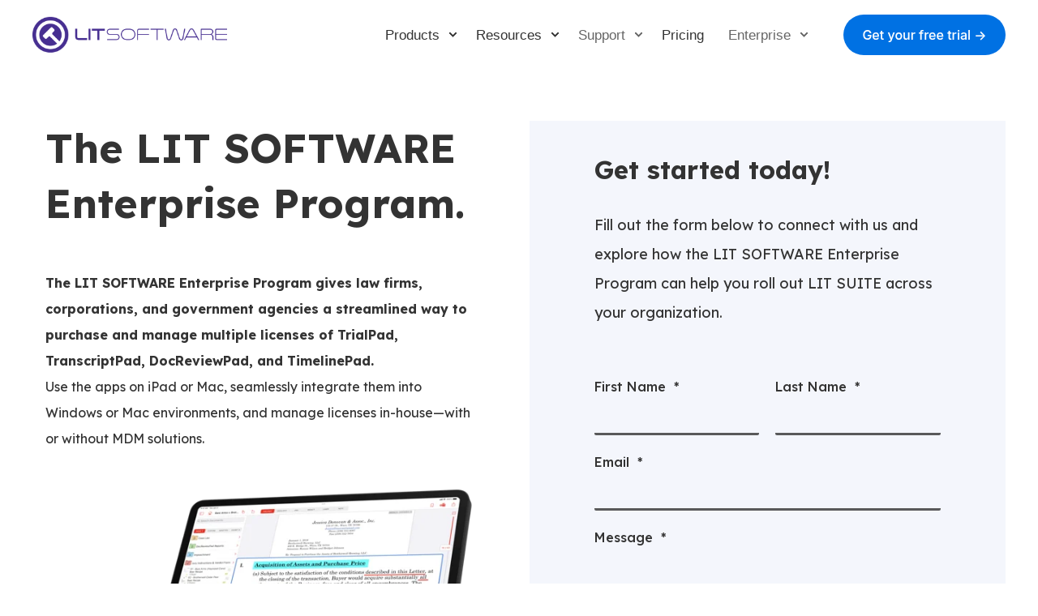

--- FILE ---
content_type: text/html; charset=UTF-8
request_url: https://www.litsoftware.com/enterprise
body_size: 11852
content:
<!doctype html><html lang="en"><head>
    <meta charset="utf-8">
    <title>LIT SOFTWARE Enterprise Program</title><link rel="shortcut icon" href="https://www.litsoftware.com/hubfs/Imported_Blog_Media/2020-09-17-Favicon.png"><meta name="description" content="The LIT SOFTWARE Enterprise Program lets law firms, corporations, and government organizations that want to purchase multiple LIT SUITE licenses. ">

    <style>@font-face {
        font-family: "Lexend Deca";
        font-weight: 100;
        font-style: normal;
        font-display: swap;
        src: url("/_hcms/googlefonts/Lexend_Deca/100.woff2") format("woff2"), url("/_hcms/googlefonts/Lexend_Deca/100.woff") format("woff"),
             url("/_hcms/googlefonts/Lexend_Deca/regular.woff2") format("woff2"), url("/_hcms/googlefonts/Lexend_Deca/regular.woff") format("woff");
    }
@font-face {
        font-family: "Lexend Deca";
        font-weight: 200;
        font-style: normal;
        font-display: swap;
        src: url("/_hcms/googlefonts/Lexend_Deca/200.woff2") format("woff2"), url("/_hcms/googlefonts/Lexend_Deca/200.woff") format("woff"),
             url("/_hcms/googlefonts/Lexend_Deca/regular.woff2") format("woff2"), url("/_hcms/googlefonts/Lexend_Deca/regular.woff") format("woff");
    }
@font-face {
        font-family: "Lexend Deca";
        font-weight: 400;
        font-style: normal;
        font-display: swap;
        src: url("/_hcms/googlefonts/Lexend_Deca/regular.woff2") format("woff2"), url("/_hcms/googlefonts/Lexend_Deca/regular.woff") format("woff"),
             url("/_hcms/googlefonts/Lexend_Deca/regular.woff2") format("woff2"), url("/_hcms/googlefonts/Lexend_Deca/regular.woff") format("woff");
    }
@font-face {
        font-family: "Lexend Deca";
        font-weight: 500;
        font-style: normal;
        font-display: swap;
        src: url("/_hcms/googlefonts/Lexend_Deca/500.woff2") format("woff2"), url("/_hcms/googlefonts/Lexend_Deca/500.woff") format("woff"),
             url("/_hcms/googlefonts/Lexend_Deca/regular.woff2") format("woff2"), url("/_hcms/googlefonts/Lexend_Deca/regular.woff") format("woff");
    }
@font-face {
        font-family: "Lexend Deca";
        font-weight: 700;
        font-style: normal;
        font-display: swap;
        src: url("/_hcms/googlefonts/Lexend_Deca/700.woff2") format("woff2"), url("/_hcms/googlefonts/Lexend_Deca/700.woff") format("woff"),
             url("/_hcms/googlefonts/Lexend_Deca/regular.woff2") format("woff2"), url("/_hcms/googlefonts/Lexend_Deca/regular.woff") format("woff");
    }
@font-face {
        font-family: "Lexend Deca";
        font-weight: 900;
        font-style: normal;
        font-display: swap;
        src: url("/_hcms/googlefonts/Lexend_Deca/900.woff2") format("woff2"), url("/_hcms/googlefonts/Lexend_Deca/900.woff") format("woff"),
             url("/_hcms/googlefonts/Lexend_Deca/regular.woff2") format("woff2"), url("/_hcms/googlefonts/Lexend_Deca/regular.woff") format("woff");
    }
@font-face {
        font-family: "Lexend Deca";
        font-weight: 100;
        font-style: italic;
        font-display: swap;
        src: url("/_hcms/googlefonts/Lexend_Deca/100italic.woff2") format("woff2"), url("/_hcms/googlefonts/Lexend_Deca/100italic.woff") format("woff"),
             url("/_hcms/googlefonts/Lexend_Deca/regular.woff2") format("woff2"), url("/_hcms/googlefonts/Lexend_Deca/regular.woff") format("woff");
    }
@font-face {
        font-family: "Lexend Deca";
        font-weight: 200;
        font-style: italic;
        font-display: swap;
        src: url("/_hcms/googlefonts/Lexend_Deca/200italic.woff2") format("woff2"), url("/_hcms/googlefonts/Lexend_Deca/200italic.woff") format("woff"),
             url("/_hcms/googlefonts/Lexend_Deca/regular.woff2") format("woff2"), url("/_hcms/googlefonts/Lexend_Deca/regular.woff") format("woff");
    }
@font-face {
        font-family: "Lexend Deca";
        font-weight: 400;
        font-style: italic;
        font-display: swap;
        src: url("/_hcms/googlefonts/Lexend_Deca/italic.woff2") format("woff2"), url("/_hcms/googlefonts/Lexend_Deca/italic.woff") format("woff"),
             url("/_hcms/googlefonts/Lexend_Deca/regular.woff2") format("woff2"), url("/_hcms/googlefonts/Lexend_Deca/regular.woff") format("woff");
    }
@font-face {
        font-family: "Lexend Deca";
        font-weight: 500;
        font-style: italic;
        font-display: swap;
        src: url("/_hcms/googlefonts/Lexend_Deca/500italic.woff2") format("woff2"), url("/_hcms/googlefonts/Lexend_Deca/500italic.woff") format("woff"),
             url("/_hcms/googlefonts/Lexend_Deca/regular.woff2") format("woff2"), url("/_hcms/googlefonts/Lexend_Deca/regular.woff") format("woff");
    }
@font-face {
        font-family: "Lexend Deca";
        font-weight: 700;
        font-style: italic;
        font-display: swap;
        src: url("/_hcms/googlefonts/Lexend_Deca/700italic.woff2") format("woff2"), url("/_hcms/googlefonts/Lexend_Deca/700italic.woff") format("woff"),
             url("/_hcms/googlefonts/Lexend_Deca/regular.woff2") format("woff2"), url("/_hcms/googlefonts/Lexend_Deca/regular.woff") format("woff");
    }
@font-face {
        font-family: "Lexend Deca";
        font-weight: 900;
        font-style: italic;
        font-display: swap;
        src: url("/_hcms/googlefonts/Lexend_Deca/900italic.woff2") format("woff2"), url("/_hcms/googlefonts/Lexend_Deca/900italic.woff") format("woff"),
             url("/_hcms/googlefonts/Lexend_Deca/regular.woff2") format("woff2"), url("/_hcms/googlefonts/Lexend_Deca/regular.woff") format("woff");
    }
body {
                font-family: Lexend Deca;
            }
        </style>

    

    

    

    
        
        
    
    
    <meta name="viewport" content="width=device-width, initial-scale=1">

    
    <meta property="og:description" content="The LIT SOFTWARE Enterprise Program lets law firms, corporations, and government organizations that want to purchase multiple LIT SUITE licenses. ">
    <meta property="og:title" content="LIT SOFTWARE Enterprise Program">
    <meta name="twitter:description" content="The LIT SOFTWARE Enterprise Program lets law firms, corporations, and government organizations that want to purchase multiple LIT SUITE licenses. ">
    <meta name="twitter:title" content="LIT SOFTWARE Enterprise Program">

    

    <script type="application/ld+json">
    {
        "@context": "https://schema.org",
        "@type": "Organization",
        "name": "LIT SOFTWARE",
        "logo": { 
            "@type": "ImageObject",
            "url": "https://www.litsoftware.com/hubfs/Media%20Kit/LIT%20SOFTWARE/Lit%2BSoftware%2BHorizontal.png"
        },
        "url": "https://www.litsoftware.com/enterprise",
        "address": {
            "@type": "PostalAddress",
            "addressCountry": "USA",
            "addressRegion": "FL",
            "addressLocality": "Coral Gables",
            "postalCode":"33134",
            "streetAddress": "255 Giralda Avenue"
        },
        "knowsLanguage": "en"
    }
</script>
    <style>
a.cta_button{-moz-box-sizing:content-box !important;-webkit-box-sizing:content-box !important;box-sizing:content-box !important;vertical-align:middle}.hs-breadcrumb-menu{list-style-type:none;margin:0px 0px 0px 0px;padding:0px 0px 0px 0px}.hs-breadcrumb-menu-item{float:left;padding:10px 0px 10px 10px}.hs-breadcrumb-menu-divider:before{content:'›';padding-left:10px}.hs-featured-image-link{border:0}.hs-featured-image{float:right;margin:0 0 20px 20px;max-width:50%}@media (max-width: 568px){.hs-featured-image{float:none;margin:0;width:100%;max-width:100%}}.hs-screen-reader-text{clip:rect(1px, 1px, 1px, 1px);height:1px;overflow:hidden;position:absolute !important;width:1px}
</style>

<link rel="stylesheet" href="https://www.litsoftware.com/hubfs/hub_generated/template_assets/1/196826263200/1767192710480/template_pwr.min.css">

        <style>
            body {
                margin:0px;
            }
            img:not([src]):not([srcset]) {
                visibility:hidden;
            }
        </style>
    
<link class="hs-async-css" rel="preload" href="https://www.litsoftware.com/hubfs/hub_generated/template_assets/1/116947267613/1767192737300/template_pwr-defer.min.css" as="style" onload="this.onload=null;this.rel='stylesheet'">
<noscript><link rel="stylesheet" href="https://www.litsoftware.com/hubfs/hub_generated/template_assets/1/116947267613/1767192737300/template_pwr-defer.min.css"></noscript>
<link rel="stylesheet" href="https://www.litsoftware.com/hubfs/hub_generated/template_assets/1/117102854154/1767192705033/template_child.css">
<link rel="stylesheet" href="https://www.litsoftware.com/hubfs/hub_generated/template_assets/1/193372747098/1767192720075/template_theme-v2.min.css">
<link rel="stylesheet" href="https://www.litsoftware.com/hubfs/hub_generated/template_assets/1/116947267673/1767192712048/template_pwr-burger.min.css" fetchpriority="low">
<link rel="stylesheet" href="https://www.litsoftware.com/hubfs/hub_generated/template_assets/1/116947267663/1767192735192/template_scroll-shadow.min.css" fetchpriority="low">
<link class="hs-async-css" rel="preload" href="https://www.litsoftware.com/hubfs/hub_generated/template_assets/1/116947814516/1767192729087/template_pwr-social.min.css" as="style" onload="this.onload=null;this.rel='stylesheet'">
<noscript><link rel="stylesheet" href="https://www.litsoftware.com/hubfs/hub_generated/template_assets/1/116947814516/1767192729087/template_pwr-social.min.css"></noscript>
<link class="hs-async-css" rel="preload" href="https://www.litsoftware.com/hubfs/hub_generated/template_assets/1/196930639947/1767192716640/template_pwr-sec-form.min.css" as="style" onload="this.onload=null;this.rel='stylesheet'">
<noscript><link rel="stylesheet" href="https://www.litsoftware.com/hubfs/hub_generated/template_assets/1/196930639947/1767192716640/template_pwr-sec-form.min.css"></noscript>
<link class="hs-async-css" rel="preload" href="https://www.litsoftware.com/hubfs/hub_generated/template_assets/1/116947814535/1767192714920/template_pwr-form.min.css" as="style" onload="this.onload=null;this.rel='stylesheet'">
<noscript><link rel="stylesheet" href="https://www.litsoftware.com/hubfs/hub_generated/template_assets/1/116947814535/1767192714920/template_pwr-form.min.css"></noscript>
<link class="hs-async-css" rel="preload" href="https://www.litsoftware.com/hubfs/hub_generated/template_assets/1/116940920320/1767192721415/template_pwr-sec-cta.min.css" as="style" onload="this.onload=null;this.rel='stylesheet'" fetchpriority="low">
<noscript><link rel="stylesheet" href="https://www.litsoftware.com/hubfs/hub_generated/template_assets/1/116940920320/1767192721415/template_pwr-sec-cta.min.css"></noscript>
<link rel="stylesheet" href="https://www.litsoftware.com/hubfs/hub_generated/module_assets/1/193463066925/1759338722187/module_sec-cta-form.min.css">
<link class="hs-async-css" rel="preload" href="https://www.litsoftware.com/hubfs/hub_generated/template_assets/1/116947267684/1767192728805/template_pwr-footer.min.css" as="style" onload="this.onload=null;this.rel='stylesheet'" fetchpriority="low">
<noscript><link rel="stylesheet" href="https://www.litsoftware.com/hubfs/hub_generated/template_assets/1/116947267684/1767192728805/template_pwr-footer.min.css"></noscript>
<style>#hs_cos_wrapper_footer_page .pwr-footer__content .pwr-adc__wrapper { --col-padding:30px; }
</style>
<link class="hs-async-css" rel="preload" href="https://www.litsoftware.com/hubfs/hub_generated/template_assets/1/196895584619/1767192706403/template_advanced-content.min.css" as="style" onload="this.onload=null;this.rel='stylesheet'" fetchpriority="low">
<noscript><link rel="stylesheet" href="https://www.litsoftware.com/hubfs/hub_generated/template_assets/1/196895584619/1767192706403/template_advanced-content.min.css"></noscript>
<link class="hs-async-css" rel="preload" href="https://www.litsoftware.com/hubfs/hub_generated/template_assets/1/116947814551/1767192708945/template_pwr-transitions.min.css" as="style" onload="this.onload=null;this.rel='stylesheet'">
<noscript><link rel="stylesheet" href="https://www.litsoftware.com/hubfs/hub_generated/template_assets/1/116947814551/1767192708945/template_pwr-transitions.min.css"></noscript>
<link class="hs-async-css" rel="preload" href="https://www.litsoftware.com/hubfs/hub_generated/template_assets/1/116940920216/1767192720347/template_custom-styles.min.css" as="style" onload="this.onload=null;this.rel='stylesheet'">
<noscript><link rel="stylesheet" href="https://www.litsoftware.com/hubfs/hub_generated/template_assets/1/116940920216/1767192720347/template_custom-styles.min.css"></noscript>
<link class="hs-async-css" rel="preload" href="https://www.litsoftware.com/hubfs/hub_generated/template_assets/1/117102854154/1767192705033/template_child.css" as="style" onload="this.onload=null;this.rel='stylesheet'">
<noscript><link rel="stylesheet" href="https://www.litsoftware.com/hubfs/hub_generated/template_assets/1/117102854154/1767192705033/template_child.css"></noscript>
<!-- Editor Styles -->
<style id="hs_editor_style" type="text/css">
#hs_cos_wrapper_widget_1761908519804  { display: block !important; margin-bottom: 40px !important }
#hs_cos_wrapper_widget_1761908519804  { display: block !important; margin-bottom: 40px !important }
.dnd_area-row-1-force-full-width-section > .row-fluid {
  max-width: none !important;
}
.dnd_area-row-2-force-full-width-section > .row-fluid {
  max-width: none !important;
}
.widget_1761908283118-flexbox-positioning {
  display: -ms-flexbox !important;
  -ms-flex-direction: column !important;
  -ms-flex-align: center !important;
  -ms-flex-pack: start;
  display: flex !important;
  flex-direction: column !important;
  align-items: center !important;
  justify-content: flex-start;
}
.widget_1761908283118-flexbox-positioning > div {
  max-width: 100%;
  flex-shrink: 0 !important;
}
.widget_1759414333171-flexbox-positioning {
  display: -ms-flexbox !important;
  -ms-flex-direction: column !important;
  -ms-flex-align: center !important;
  -ms-flex-pack: start;
  display: flex !important;
  flex-direction: column !important;
  align-items: center !important;
  justify-content: flex-start;
}
.widget_1759414333171-flexbox-positioning > div {
  max-width: 100%;
  flex-shrink: 0 !important;
}
/* HubSpot Non-stacked Media Query Styles */
@media (min-width:768px) {
  .dnd_area-row-0-vertical-alignment > .row-fluid {
    display: -ms-flexbox !important;
    -ms-flex-direction: row;
    display: flex !important;
    flex-direction: row;
  }
  .dnd_area-row-1-vertical-alignment > .row-fluid {
    display: -ms-flexbox !important;
    -ms-flex-direction: row;
    display: flex !important;
    flex-direction: row;
  }
  .cell_17619081694782-vertical-alignment {
    display: -ms-flexbox !important;
    -ms-flex-direction: column !important;
    -ms-flex-pack: start !important;
    display: flex !important;
    flex-direction: column !important;
    justify-content: flex-start !important;
  }
  .cell_17619081694782-vertical-alignment > div {
    flex-shrink: 0 !important;
  }
  .cell_1761908283291-vertical-alignment {
    display: -ms-flexbox !important;
    -ms-flex-direction: column !important;
    -ms-flex-pack: start !important;
    display: flex !important;
    flex-direction: column !important;
    justify-content: flex-start !important;
  }
  .cell_1761908283291-vertical-alignment > div {
    flex-shrink: 0 !important;
  }
  .cell_1759414607269-vertical-alignment {
    display: -ms-flexbox !important;
    -ms-flex-direction: column !important;
    -ms-flex-pack: center !important;
    display: flex !important;
    flex-direction: column !important;
    justify-content: center !important;
  }
  .cell_1759414607269-vertical-alignment > div {
    flex-shrink: 0 !important;
  }
  .cell_1759414333290-vertical-alignment {
    display: -ms-flexbox !important;
    -ms-flex-direction: column !important;
    -ms-flex-pack: center !important;
    display: flex !important;
    flex-direction: column !important;
    justify-content: center !important;
  }
  .cell_1759414333290-vertical-alignment > div {
    flex-shrink: 0 !important;
  }
  .cell_17537743556612-vertical-alignment {
    display: -ms-flexbox !important;
    -ms-flex-direction: column !important;
    -ms-flex-pack: center !important;
    display: flex !important;
    flex-direction: column !important;
    justify-content: center !important;
  }
  .cell_17537743556612-vertical-alignment > div {
    flex-shrink: 0 !important;
  }
  .cell_1759414603940-vertical-alignment {
    display: -ms-flexbox !important;
    -ms-flex-direction: column !important;
    -ms-flex-pack: center !important;
    display: flex !important;
    flex-direction: column !important;
    justify-content: center !important;
  }
  .cell_1759414603940-vertical-alignment > div {
    flex-shrink: 0 !important;
  }
}
/* HubSpot Styles (default) */
.dnd_area-row-1-padding {
  padding-top: 0px !important;
  padding-bottom: 0px !important;
}
.dnd_area-row-1-background-layers {
  background-image: linear-gradient(rgba(244, 246, 250, 1), rgba(244, 246, 250, 1)) !important;
  background-position: left top !important;
  background-size: auto !important;
  background-repeat: no-repeat !important;
}
.dnd_area-row-2-padding {
  padding-top: 0px !important;
  padding-bottom: 0px !important;
}
.cell_17619081694782-padding {
  padding-top: 40px !important;
  padding-bottom: 40px !important;
  padding-left: 40px !important;
  padding-right: 40px !important;
}
.cell_17619081694782-background-layers {
  background-image: linear-gradient(rgba(244, 246, 252, 1), rgba(244, 246, 252, 1)) !important;
  background-position: left top !important;
  background-size: auto !important;
  background-repeat: no-repeat !important;
}
.cell_1761908283291-padding {
  padding-left: 16px !important;
  padding-right: 40px !important;
}
.cell_1759414333290-background-layers {
  background-image: linear-gradient(rgba(244, 246, 250, 1), rgba(244, 246, 250, 1)) !important;
  background-position: left top !important;
  background-size: auto !important;
  background-repeat: no-repeat !important;
}
/* HubSpot Styles (mobile) */
@media (max-width: 767px) {
  .dnd_area-row-1-padding {
    padding-bottom: 20px !important;
  }
  .cell_17619081694782-padding {
    padding-top: 40px !important;
    padding-bottom: 40px !important;
    padding-left: 16px !important;
    padding-right: 16px !important;
  }
  .cell_1761908283291-margin {
    margin-bottom: 40px !important;
  }
  .cell_1761908283291-padding {
    padding-left: 0px !important;
    padding-right: 0px !important;
  }
}
</style>
    

    
<!--  Added by GoogleAnalytics4 integration -->
<script>
var _hsp = window._hsp = window._hsp || [];
window.dataLayer = window.dataLayer || [];
function gtag(){dataLayer.push(arguments);}

var useGoogleConsentModeV2 = true;
var waitForUpdateMillis = 1000;


if (!window._hsGoogleConsentRunOnce) {
  window._hsGoogleConsentRunOnce = true;

  gtag('consent', 'default', {
    'ad_storage': 'denied',
    'analytics_storage': 'denied',
    'ad_user_data': 'denied',
    'ad_personalization': 'denied',
    'wait_for_update': waitForUpdateMillis
  });

  if (useGoogleConsentModeV2) {
    _hsp.push(['useGoogleConsentModeV2'])
  } else {
    _hsp.push(['addPrivacyConsentListener', function(consent){
      var hasAnalyticsConsent = consent && (consent.allowed || (consent.categories && consent.categories.analytics));
      var hasAdsConsent = consent && (consent.allowed || (consent.categories && consent.categories.advertisement));

      gtag('consent', 'update', {
        'ad_storage': hasAdsConsent ? 'granted' : 'denied',
        'analytics_storage': hasAnalyticsConsent ? 'granted' : 'denied',
        'ad_user_data': hasAdsConsent ? 'granted' : 'denied',
        'ad_personalization': hasAdsConsent ? 'granted' : 'denied'
      });
    }]);
  }
}

gtag('js', new Date());
gtag('set', 'developer_id.dZTQ1Zm', true);
gtag('config', 'G-EBDM58NPJP');
</script>
<script async src="https://www.googletagmanager.com/gtag/js?id=G-EBDM58NPJP"></script>

<!-- /Added by GoogleAnalytics4 integration -->

<!--  Added by GoogleTagManager integration -->
<script>
var _hsp = window._hsp = window._hsp || [];
window.dataLayer = window.dataLayer || [];
function gtag(){dataLayer.push(arguments);}

var useGoogleConsentModeV2 = true;
var waitForUpdateMillis = 1000;



var hsLoadGtm = function loadGtm() {
    if(window._hsGtmLoadOnce) {
      return;
    }

    if (useGoogleConsentModeV2) {

      gtag('set','developer_id.dZTQ1Zm',true);

      gtag('consent', 'default', {
      'ad_storage': 'denied',
      'analytics_storage': 'denied',
      'ad_user_data': 'denied',
      'ad_personalization': 'denied',
      'wait_for_update': waitForUpdateMillis
      });

      _hsp.push(['useGoogleConsentModeV2'])
    }

    (function(w,d,s,l,i){w[l]=w[l]||[];w[l].push({'gtm.start':
    new Date().getTime(),event:'gtm.js'});var f=d.getElementsByTagName(s)[0],
    j=d.createElement(s),dl=l!='dataLayer'?'&l='+l:'';j.async=true;j.src=
    'https://www.googletagmanager.com/gtm.js?id='+i+dl;f.parentNode.insertBefore(j,f);
    })(window,document,'script','dataLayer','GTM-543D877G');

    window._hsGtmLoadOnce = true;
};

_hsp.push(['addPrivacyConsentListener', function(consent){
  if(consent.allowed || (consent.categories && consent.categories.analytics)){
    hsLoadGtm();
  }
}]);

</script>

<!-- /Added by GoogleTagManager integration -->

    <link rel="canonical" href="https://www.litsoftware.com/enterprise">

<script type="text/javascript">
_linkedin_partner_id = "4760706";
window._linkedin_data_partner_ids = window._linkedin_data_partner_ids || [];
window._linkedin_data_partner_ids.push(_linkedin_partner_id);
</script><script type="text/javascript">
(function(l) {
if (!l){window.lintrk = function(a,b){window.lintrk.q.push([a,b])};
window.lintrk.q=[]}
var s = document.getElementsByTagName("script")[0];
var b = document.createElement("script");
b.type = "text/javascript";b.async = true;
b.src = "https://snap.licdn.com/li.lms-analytics/insight.min.js";
s.parentNode.insertBefore(b, s);})(window.lintrk);
</script>
<noscript>
&lt;img  height="1" width="1" style="display:none;" alt="" src="https://px.ads.linkedin.com/collect/?pid=4760706&amp;amp;fmt=gif"&gt;
</noscript>

<!-- Hotjar Tracking Code for LitSoftware -->
<script>
  (function(h,o,t,j,a,r){
    h.hj=h.hj||function(){(h.hj.q=h.hj.q||[]).push(arguments)};
    h._hjSettings={hjid:6482948,hjsv:6};
    a=o.getElementsByTagName('head')[0];
    r=o.createElement('script');r.async=1;
    r.src=t+h._hjSettings.hjid+j+h._hjSettings.hjsv;
    a.appendChild(r);
  })(window,document,'https://static.hotjar.com/c/hotjar-','.js?sv=');
</script>
<meta property="og:url" content="https://www.litsoftware.com/enterprise">
<meta name="twitter:card" content="summary">
<meta http-equiv="content-language" content="en">






      
    
  <meta name="generator" content="HubSpot"></head>
  <body>
<!--  Added by GoogleTagManager integration -->
<noscript><iframe src="https://www.googletagmanager.com/ns.html?id=GTM-543D877G" height="0" width="0" style="display:none;visibility:hidden"></iframe></noscript>

<!-- /Added by GoogleTagManager integration -->

    <div class="body-wrapper   hs-content-id-122072274049 hs-site-page page  
    pwr-v--47 line-numbers" data-aos-global-disable="phone" data-aos-global-offset="250" data-aos-global-delay="50" data-aos-global-duration="400"><div id="hs_cos_wrapper_page_settings" class="hs_cos_wrapper hs_cos_wrapper_widget hs_cos_wrapper_type_module" style="" data-hs-cos-general-type="widget" data-hs-cos-type="module"></div><div data-global-resource-path="POWER THEME child - LIT SOFTWARE/templates/partials/header.html"><header class="header">

    
    <a href="#main-content" class="pwr-header__skip">Skip to content</a><div class="header__container"><div id="hs_cos_wrapper_header_page" class="hs_cos_wrapper hs_cos_wrapper_widget hs_cos_wrapper_type_module" style="" data-hs-cos-general-type="widget" data-hs-cos-type="module"><!-- templateType: none -->
<style>
    .pwr--page-editor-fix {
        max-height: 120px;
    }
 </style>



<div id="pwr-js-burger" class="pwr-burger closed vanilla pwr--light pwr--page-editor-fix ">
  <a href="#" id="pwr-js-burger__trigger-close" aria-label="Close Burger Menu" class="pwr-burger__trigger-close vanilla">
    Close <span class="pwr-burger__icon-close"></span>
  </a>
          
            
          
          <div class="pwr-burger__menu pwr-js-menu pwr-scroll-shadow__wrapper pwr-scroll-shadow__wrapper--vert pwr-scroll-shadow__root pwr-scroll-shadow__root--vert"><span id="hs_cos_wrapper_header_page_" class="hs_cos_wrapper hs_cos_wrapper_widget hs_cos_wrapper_type_menu" style="" data-hs-cos-general-type="widget" data-hs-cos-type="menu"><div id="hs_menu_wrapper_header_page_" class="hs-menu-wrapper active-branch no-flyouts hs-menu-flow-vertical" role="navigation" data-sitemap-name="default" data-menu-id="196580234529" aria-label="Navigation Menu">
 <ul role="menu" class="active-branch">
  <li class="hs-menu-item hs-menu-depth-1 hs-item-has-children" role="none"><a href="javascript:;" aria-haspopup="true" aria-expanded="false" role="menuitem">Products</a>
   <ul role="menu" class="hs-menu-children-wrapper">
    <li class="hs-menu-item hs-menu-depth-2" role="none"><a href="https://www.litsoftware.com/trialpad" role="menuitem">TrialPad</a></li>
    <li class="hs-menu-item hs-menu-depth-2" role="none"><a href="https://www.litsoftware.com/transcriptpad" role="menuitem">TranscriptPad</a></li>
    <li class="hs-menu-item hs-menu-depth-2" role="none"><a href="https://www.litsoftware.com/docreviewpad" role="menuitem">DocReviewPad</a></li>
    <li class="hs-menu-item hs-menu-depth-2" role="none"><a href="https://www.litsoftware.com/timelinepad" role="menuitem">TimelinePad</a></li>
    <li class="hs-menu-item hs-menu-depth-2" role="none"><a href="https://www.litsoftware.com/exhibitspad" role="menuitem">ExhibitsPad</a></li>
   </ul></li>
  <li class="hs-menu-item hs-menu-depth-1 hs-item-has-children" role="none"><a href="javascript:;" aria-haspopup="true" aria-expanded="false" role="menuitem">Resources</a>
   <ul role="menu" class="hs-menu-children-wrapper">
    <li class="hs-menu-item hs-menu-depth-2" role="none"><a href="https://www.litsoftware.com/product-demos" role="menuitem">Product Demos</a></li>
    <li class="hs-menu-item hs-menu-depth-2" role="none"><a href="https://www.litsoftware.com/case-studies" role="menuitem">Case Studies</a></li>
    <li class="hs-menu-item hs-menu-depth-2" role="none"><a href="https://www.litsoftware.com/featured-pros" role="menuitem">Featured Pros</a></li>
    <li class="hs-menu-item hs-menu-depth-2" role="none"><a href="https://www.litsoftware.com/press" role="menuitem">Press</a></li>
    <li class="hs-menu-item hs-menu-depth-2" role="none"><a href="https://www.litsoftware.com/blog" role="menuitem">Blog</a></li>
   </ul></li>
  <li class="hs-menu-item hs-menu-depth-1 hs-item-has-children active-branch" role="none"><a href="javascript:;" aria-haspopup="true" aria-expanded="false" role="menuitem">Support</a>
   <ul role="menu" class="hs-menu-children-wrapper active-branch">
    <li class="hs-menu-item hs-menu-depth-2" role="none"><a href="https://support.litsoftware.com/" role="menuitem">Help Center</a></li>
    <li class="hs-menu-item hs-menu-depth-2" role="none"><a href="https://www.litsoftware.com/contact-us" role="menuitem">Contact Us</a></li>
    <li class="hs-menu-item hs-menu-depth-2" role="none"><a href="https://www.litsoftware.com/training" role="menuitem">Training</a></li>
    <li class="hs-menu-item hs-menu-depth-2" role="none"><a href="https://www.litsoftware.com/lit-suite-academy" role="menuitem">LIT SUITE Academy</a></li>
    <li class="hs-menu-item hs-menu-depth-2 active active-branch" role="none"><a href="https://www.litsoftware.com/enterprise" role="menuitem">Enterprise Licensing</a></li>
   </ul></li>
  <li class="hs-menu-item hs-menu-depth-1" role="none"><a href="https://www.litsoftware.com/pricing" role="menuitem">Pricing</a></li>
  <li class="hs-menu-item hs-menu-depth-1 hs-item-has-children active-branch" role="none"><a href="javascript:;" aria-haspopup="true" aria-expanded="false" role="menuitem">Enterprise</a>
   <ul role="menu" class="hs-menu-children-wrapper active-branch">
    <li class="hs-menu-item hs-menu-depth-2 active active-branch" role="none"><a href="https://www.litsoftware.com/enterprise" role="menuitem">Contact Sales</a></li>
    <li class="hs-menu-item hs-menu-depth-2" role="none"><a href="https://support.litsoftware.com/do-you-have-an-enterprise-program-to-make-bulk-or-volume-purchases" role="menuitem" target="_blank" rel="noopener">Learn More</a></li>
   </ul></li>
 </ul>
</div></span></div><div class="pwr-burger-bottom-bar pwr-a11y-menu"><div class="pwr-burger-bottom-bar__item pwr-cta pwr-cta--primary-solid  "><span id="hs_cos_wrapper_header_page_header_cta" class="hs_cos_wrapper hs_cos_wrapper_widget hs_cos_wrapper_type_cta" style="" data-hs-cos-general-type="widget" data-hs-cos-type="cta"><div class="hs-cta-embed hs-cta-simple-placeholder hs-cta-embed-196567717900" style="max-width:100%; max-height:100%; width:200px;height:50.3984375px" data-hubspot-wrapper-cta-id="196567717900">
  <a href="/hs/cta/wi/redirect?encryptedPayload=AVxigLInic8j0firGIenOTkdYQSyfv%2Fc%2B2Snd%2BeIwIaUwAaH7X2N9FQorbcobpfZkqKFtk2spkG8xpwQSs6tgQfpcSEYSZkplNdmjqzTxx%2B5VMQVnX8hYm62mn3sxk9y0wXPCa66gcNZphUEuMbp37p%2BUjoHYcjELS6m6ENUxEvorp7Vn9E%2BpJAt8DxhStMuW5zq%2FJXeOi91jO9It1p17H0DqusAfdDwvspwr%2B5kvayFL4eIAGbbGLiiLwNZhFgCouMgHhsQ4inD%2F4vEGDTTb3fqNDGhqfeNcO8dtA8%2FVXwLDDPnqiMvSo04OS9zMoOpPJKNLv5Ey78TIOIN%2FMHR73KH6bShItGH0oJQr3IN2Yo%2BgcFrX0F0UXoPV6Nr1opmutt6HOmraVg74om1jhtHWRBNolUj58mJ9GY50GaLwWH1aufGAYrZ9EbHfZilz7EyOkMqGtzV%2FyfnJC3iF8L7yMIjb6w6EpI2hOIAsUM2e2RJ8T2zLZzHxlM3c2TrovEJ4ccGMV8%3D&amp;webInteractiveContentId=196567717900&amp;portalId=39498726" target="_blank" rel="noopener" crossorigin="anonymous">
    <img alt="Get your free trial →" loading="lazy" src="https://no-cache.hubspot.com/cta/default/39498726/interactive-196567717900.png" style="height: 100%; width: 100%; object-fit: fill" onerror="this.style.display='none'">
  </a>
</div>
</span></div><div class="pwr-burger-bottom-bar__item pwr-burger-social">
        <a href="https://twitter.com/LitSoftware" class="pwr-social-icon focus-target__icon __social-icon "><span id="hs_cos_wrapper_header_page_" class="hs_cos_wrapper hs_cos_wrapper_widget hs_cos_wrapper_type_icon" style="" data-hs-cos-general-type="widget" data-hs-cos-type="icon"><svg version="1.0" xmlns="http://www.w3.org/2000/svg" viewbox="0 0 512 512" aria-hidden="true"><g id="twitter1_layer"><path d="M459.37 151.716c.325 4.548.325 9.097.325 13.645 0 138.72-105.583 298.558-298.558 298.558-59.452 0-114.68-17.219-161.137-47.106 8.447.974 16.568 1.299 25.34 1.299 49.055 0 94.213-16.568 130.274-44.832-46.132-.975-84.792-31.188-98.112-72.772 6.498.974 12.995 1.624 19.818 1.624 9.421 0 18.843-1.3 27.614-3.573-48.081-9.747-84.143-51.98-84.143-102.985v-1.299c13.969 7.797 30.214 12.67 47.431 13.319-28.264-18.843-46.781-51.005-46.781-87.391 0-19.492 5.197-37.36 14.294-52.954 51.655 63.675 129.3 105.258 216.365 109.807-1.624-7.797-2.599-15.918-2.599-24.04 0-57.828 46.782-104.934 104.934-104.934 30.213 0 57.502 12.67 76.67 33.137 23.715-4.548 46.456-13.32 66.599-25.34-7.798 24.366-24.366 44.833-46.132 57.827 21.117-2.273 41.584-8.122 60.426-16.243-14.292 20.791-32.161 39.308-52.628 54.253z" /></g></svg></span></a><a href="https://www.youtube.com/channel/UCYl1hopigGRCulbjNxrSrBA" class="pwr-social-icon focus-target__icon __social-icon "><span id="hs_cos_wrapper_header_page_" class="hs_cos_wrapper hs_cos_wrapper_widget hs_cos_wrapper_type_icon" style="" data-hs-cos-general-type="widget" data-hs-cos-type="icon"><svg version="1.0" xmlns="http://www.w3.org/2000/svg" viewbox="0 0 576 512" aria-hidden="true"><g id="youtube1_layer"><path d="M549.655 124.083c-6.281-23.65-24.787-42.276-48.284-48.597C458.781 64 288 64 288 64S117.22 64 74.629 75.486c-23.497 6.322-42.003 24.947-48.284 48.597-11.412 42.867-11.412 132.305-11.412 132.305s0 89.438 11.412 132.305c6.281 23.65 24.787 41.5 48.284 47.821C117.22 448 288 448 288 448s170.78 0 213.371-11.486c23.497-6.321 42.003-24.171 48.284-47.821 11.412-42.867 11.412-132.305 11.412-132.305s0-89.438-11.412-132.305zm-317.51 213.508V175.185l142.739 81.205-142.739 81.201z" /></g></svg></span></a>
    </div></div>
</div><div id="pwr-header-fixed__spacer" class="pwr-header-fixed__spacer vanilla"></div><div id="pwr-header-fixed" class="pwr-header vanilla pwr-header-fixed  pwr--light  pwr-header--light-on-scroll pwr-header--light-dropdown pwr--page-editor-fix " data-mm-anim-fot-reveal="true" data-mm-anim-slide="true" data-mm-anim-fade="true">
  <div class="page-center pwr-header--padding">
    <div class="pwr-header-full pwr--clearfix">
      <div class="pwr-header-logo "><a class="pwr-header__logo-link" href="https://www.litsoftware.com/" aria-label="Back to Home">
        
        
        
        
            
            
            <img src="https://www.litsoftware.com/hs-fs/hubfs/Media%20Kit/LIT%20SOFTWARE/Lit%2BSoftware%2BHorizontal.png?width=1452&amp;height=268&amp;name=Lit%2BSoftware%2BHorizontal.png" alt="LIT SOFTWARE" class="pwr-header-logo__img" width="1452" height="268" srcset="https://www.litsoftware.com/hs-fs/hubfs/Media%20Kit/LIT%20SOFTWARE/Lit%2BSoftware%2BHorizontal.png?width=726&amp;height=134&amp;name=Lit%2BSoftware%2BHorizontal.png 726w, https://www.litsoftware.com/hs-fs/hubfs/Media%20Kit/LIT%20SOFTWARE/Lit%2BSoftware%2BHorizontal.png?width=1452&amp;height=268&amp;name=Lit%2BSoftware%2BHorizontal.png 1452w, https://www.litsoftware.com/hs-fs/hubfs/Media%20Kit/LIT%20SOFTWARE/Lit%2BSoftware%2BHorizontal.png?width=2178&amp;height=402&amp;name=Lit%2BSoftware%2BHorizontal.png 2178w, https://www.litsoftware.com/hs-fs/hubfs/Media%20Kit/LIT%20SOFTWARE/Lit%2BSoftware%2BHorizontal.png?width=2904&amp;height=536&amp;name=Lit%2BSoftware%2BHorizontal.png 2904w, https://www.litsoftware.com/hs-fs/hubfs/Media%20Kit/LIT%20SOFTWARE/Lit%2BSoftware%2BHorizontal.png?width=3630&amp;height=670&amp;name=Lit%2BSoftware%2BHorizontal.png 3630w, https://www.litsoftware.com/hs-fs/hubfs/Media%20Kit/LIT%20SOFTWARE/Lit%2BSoftware%2BHorizontal.png?width=4356&amp;height=804&amp;name=Lit%2BSoftware%2BHorizontal.png 4356w" sizes="(max-width: 1452px) 100vw, 1452px"></a>
      </div><div id="pwr-js-header__menu" class="pwr-header__menu    pwr-header__menu--dropdown " style="left: 35%;"><div class="pwr-js-menu"><span id="hs_cos_wrapper_header_page_" class="hs_cos_wrapper hs_cos_wrapper_widget hs_cos_wrapper_type_menu" style="" data-hs-cos-general-type="widget" data-hs-cos-type="menu"><div id="hs_menu_wrapper_header_page_" class="hs-menu-wrapper active-branch flyouts hs-menu-flow-horizontal" role="navigation" data-sitemap-name="default" data-menu-id="196580234529" aria-label="Navigation Menu">
 <ul role="menu" class="active-branch">
  <li class="hs-menu-item hs-menu-depth-1 hs-item-has-children" role="none"><a href="javascript:;" aria-haspopup="true" aria-expanded="false" role="menuitem">Products</a>
   <ul role="menu" class="hs-menu-children-wrapper">
    <li class="hs-menu-item hs-menu-depth-2" role="none"><a href="https://www.litsoftware.com/trialpad" role="menuitem">TrialPad</a></li>
    <li class="hs-menu-item hs-menu-depth-2" role="none"><a href="https://www.litsoftware.com/transcriptpad" role="menuitem">TranscriptPad</a></li>
    <li class="hs-menu-item hs-menu-depth-2" role="none"><a href="https://www.litsoftware.com/docreviewpad" role="menuitem">DocReviewPad</a></li>
    <li class="hs-menu-item hs-menu-depth-2" role="none"><a href="https://www.litsoftware.com/timelinepad" role="menuitem">TimelinePad</a></li>
    <li class="hs-menu-item hs-menu-depth-2" role="none"><a href="https://www.litsoftware.com/exhibitspad" role="menuitem">ExhibitsPad</a></li>
   </ul></li>
  <li class="hs-menu-item hs-menu-depth-1 hs-item-has-children" role="none"><a href="javascript:;" aria-haspopup="true" aria-expanded="false" role="menuitem">Resources</a>
   <ul role="menu" class="hs-menu-children-wrapper">
    <li class="hs-menu-item hs-menu-depth-2" role="none"><a href="https://www.litsoftware.com/product-demos" role="menuitem">Product Demos</a></li>
    <li class="hs-menu-item hs-menu-depth-2" role="none"><a href="https://www.litsoftware.com/case-studies" role="menuitem">Case Studies</a></li>
    <li class="hs-menu-item hs-menu-depth-2" role="none"><a href="https://www.litsoftware.com/featured-pros" role="menuitem">Featured Pros</a></li>
    <li class="hs-menu-item hs-menu-depth-2" role="none"><a href="https://www.litsoftware.com/press" role="menuitem">Press</a></li>
    <li class="hs-menu-item hs-menu-depth-2" role="none"><a href="https://www.litsoftware.com/blog" role="menuitem">Blog</a></li>
   </ul></li>
  <li class="hs-menu-item hs-menu-depth-1 hs-item-has-children active-branch" role="none"><a href="javascript:;" aria-haspopup="true" aria-expanded="false" role="menuitem">Support</a>
   <ul role="menu" class="hs-menu-children-wrapper active-branch">
    <li class="hs-menu-item hs-menu-depth-2" role="none"><a href="https://support.litsoftware.com/" role="menuitem">Help Center</a></li>
    <li class="hs-menu-item hs-menu-depth-2" role="none"><a href="https://www.litsoftware.com/contact-us" role="menuitem">Contact Us</a></li>
    <li class="hs-menu-item hs-menu-depth-2" role="none"><a href="https://www.litsoftware.com/training" role="menuitem">Training</a></li>
    <li class="hs-menu-item hs-menu-depth-2" role="none"><a href="https://www.litsoftware.com/lit-suite-academy" role="menuitem">LIT SUITE Academy</a></li>
    <li class="hs-menu-item hs-menu-depth-2 active active-branch" role="none"><a href="https://www.litsoftware.com/enterprise" role="menuitem">Enterprise Licensing</a></li>
   </ul></li>
  <li class="hs-menu-item hs-menu-depth-1" role="none"><a href="https://www.litsoftware.com/pricing" role="menuitem">Pricing</a></li>
  <li class="hs-menu-item hs-menu-depth-1 hs-item-has-children active-branch" role="none"><a href="javascript:;" aria-haspopup="true" aria-expanded="false" role="menuitem">Enterprise</a>
   <ul role="menu" class="hs-menu-children-wrapper active-branch">
    <li class="hs-menu-item hs-menu-depth-2 active active-branch" role="none"><a href="https://www.litsoftware.com/enterprise" role="menuitem">Contact Sales</a></li>
    <li class="hs-menu-item hs-menu-depth-2" role="none"><a href="https://support.litsoftware.com/do-you-have-an-enterprise-program-to-make-bulk-or-volume-purchases" role="menuitem" target="_blank" rel="noopener">Learn More</a></li>
   </ul></li>
 </ul>
</div></span></div></div><div id="pwr-js-header-right-bar" class="pwr-header-right-bar "><div class="pwr-header-right-bar__item pwr-header-right-bar__cta pwr-cta pwr-cta--primary-solid  "><span id="hs_cos_wrapper_header_page_header_cta" class="hs_cos_wrapper hs_cos_wrapper_widget hs_cos_wrapper_type_cta" style="" data-hs-cos-general-type="widget" data-hs-cos-type="cta"><div class="hs-cta-embed hs-cta-simple-placeholder hs-cta-embed-196567717900" style="max-width:100%; max-height:100%; width:200px;height:50.3984375px" data-hubspot-wrapper-cta-id="196567717900">
  <a href="/hs/cta/wi/redirect?encryptedPayload=AVxigLInic8j0firGIenOTkdYQSyfv%2Fc%2B2Snd%2BeIwIaUwAaH7X2N9FQorbcobpfZkqKFtk2spkG8xpwQSs6tgQfpcSEYSZkplNdmjqzTxx%2B5VMQVnX8hYm62mn3sxk9y0wXPCa66gcNZphUEuMbp37p%2BUjoHYcjELS6m6ENUxEvorp7Vn9E%2BpJAt8DxhStMuW5zq%2FJXeOi91jO9It1p17H0DqusAfdDwvspwr%2B5kvayFL4eIAGbbGLiiLwNZhFgCouMgHhsQ4inD%2F4vEGDTTb3fqNDGhqfeNcO8dtA8%2FVXwLDDPnqiMvSo04OS9zMoOpPJKNLv5Ey78TIOIN%2FMHR73KH6bShItGH0oJQr3IN2Yo%2BgcFrX0F0UXoPV6Nr1opmutt6HOmraVg74om1jhtHWRBNolUj58mJ9GY50GaLwWH1aufGAYrZ9EbHfZilz7EyOkMqGtzV%2FyfnJC3iF8L7yMIjb6w6EpI2hOIAsUM2e2RJ8T2zLZzHxlM3c2TrovEJ4ccGMV8%3D&amp;webInteractiveContentId=196567717900&amp;portalId=39498726" target="_blank" rel="noopener" crossorigin="anonymous">
    <img alt="Get your free trial →" loading="lazy" src="https://no-cache.hubspot.com/cta/default/39498726/interactive-196567717900.png" style="height: 100%; width: 100%; object-fit: fill" onerror="this.style.display='none'">
  </a>
</div>
</span></div></div><a href="#" id="pwr-js-burger__trigger-open" aria-label="Open Burger Menu" " class="pwr-burger__trigger-open vanilla keyboard-clickable  pwr-burger__trigger-open--mobile-only">
        <div class="pwr-burger__icon-open">
          <span></span>
        </div>
      </a></div>
  </div></div></div></div>

    <div class="container-fluid header-bottom__container">
<div class="row-fluid-wrapper">
<div class="row-fluid">
<div class="span12 widget-span widget-type-cell " style="" data-widget-type="cell" data-x="0" data-w="12">

</div><!--end widget-span -->
</div>
</div>
</div>

</header></div><main id="main-content" class="body-container-wrapper">
    <div class="body-container"><div class="container-fluid">
<div class="row-fluid-wrapper">
<div class="row-fluid">
<div class="span12 widget-span widget-type-cell " style="" data-widget-type="cell" data-x="0" data-w="12">

<div class="row-fluid-wrapper row-depth-1 row-number-1 dnd_area-row-0-vertical-alignment dnd-section">
<div class="row-fluid ">
<div class="span6 widget-span widget-type-cell cell_1761908283291-vertical-alignment cell_1761908283291-padding cell_1761908283291-margin dnd-column" style="" data-widget-type="cell" data-x="0" data-w="6">

<div class="row-fluid-wrapper row-depth-1 row-number-2 dnd-row">
<div class="row-fluid ">
<div class="span12 widget-span widget-type-custom_widget dnd-module" style="" data-widget-type="custom_widget" data-x="0" data-w="12">
<div id="hs_cos_wrapper_widget_1761908519804" class="hs_cos_wrapper hs_cos_wrapper_widget hs_cos_wrapper_type_module widget-type-rich_text" style="" data-hs-cos-general-type="widget" data-hs-cos-type="module"><span id="hs_cos_wrapper_widget_1761908519804_" class="hs_cos_wrapper hs_cos_wrapper_widget hs_cos_wrapper_type_rich_text" style="" data-hs-cos-general-type="widget" data-hs-cos-type="rich_text"><h1>The LIT SOFTWARE Enterprise Program.</h1>
<p>&nbsp;</p>
<p><span><strong>The LIT SOFTWARE Enterprise Program gives law firms, corporations, and government agencies a streamlined way to purchase and manage multiple licenses of TrialPad, TranscriptPad, DocReviewPad, and TimelinePad.</strong><br>Use the apps on iPad or Mac, seamlessly integrate them into Windows or Mac environments, and manage licenses in-house—with or without MDM solutions.</span></p></span></div>

</div><!--end widget-span -->
</div><!--end row-->
</div><!--end row-wrapper -->

<div class="row-fluid-wrapper row-depth-1 row-number-3 dnd-row">
<div class="row-fluid ">
<div class="span12 widget-span widget-type-custom_widget widget_1761908283118-flexbox-positioning dnd-module" style="" data-widget-type="custom_widget" data-x="0" data-w="12">
<div id="hs_cos_wrapper_widget_1761908283118" class="hs_cos_wrapper hs_cos_wrapper_widget hs_cos_wrapper_type_module widget-type-linked_image" style="" data-hs-cos-general-type="widget" data-hs-cos-type="module">
    






  



<span id="hs_cos_wrapper_widget_1761908283118_" class="hs_cos_wrapper hs_cos_wrapper_widget hs_cos_wrapper_type_linked_image" style="" data-hs-cos-general-type="widget" data-hs-cos-type="linked_image"><img src="https://www.litsoftware.com/hs-fs/hubfs/Products/TrialPad/iPad%20Image%20for%20Enterprise%20Program%20-%201200x757.png?width=600&amp;height=379&amp;name=iPad%20Image%20for%20Enterprise%20Program%20-%201200x757.png" class="hs-image-widget " width="600" height="379" style="max-width: 100%; height: auto;" alt="iPad Image for Enterprise Program - 1200x757" title="iPad Image for Enterprise Program - 1200x757" loading="eager" srcset="https://www.litsoftware.com/hs-fs/hubfs/Products/TrialPad/iPad%20Image%20for%20Enterprise%20Program%20-%201200x757.png?width=300&amp;height=190&amp;name=iPad%20Image%20for%20Enterprise%20Program%20-%201200x757.png 300w, https://www.litsoftware.com/hs-fs/hubfs/Products/TrialPad/iPad%20Image%20for%20Enterprise%20Program%20-%201200x757.png?width=600&amp;height=379&amp;name=iPad%20Image%20for%20Enterprise%20Program%20-%201200x757.png 600w, https://www.litsoftware.com/hs-fs/hubfs/Products/TrialPad/iPad%20Image%20for%20Enterprise%20Program%20-%201200x757.png?width=900&amp;height=569&amp;name=iPad%20Image%20for%20Enterprise%20Program%20-%201200x757.png 900w, https://www.litsoftware.com/hs-fs/hubfs/Products/TrialPad/iPad%20Image%20for%20Enterprise%20Program%20-%201200x757.png?width=1200&amp;height=758&amp;name=iPad%20Image%20for%20Enterprise%20Program%20-%201200x757.png 1200w, https://www.litsoftware.com/hs-fs/hubfs/Products/TrialPad/iPad%20Image%20for%20Enterprise%20Program%20-%201200x757.png?width=1500&amp;height=948&amp;name=iPad%20Image%20for%20Enterprise%20Program%20-%201200x757.png 1500w, https://www.litsoftware.com/hs-fs/hubfs/Products/TrialPad/iPad%20Image%20for%20Enterprise%20Program%20-%201200x757.png?width=1800&amp;height=1137&amp;name=iPad%20Image%20for%20Enterprise%20Program%20-%201200x757.png 1800w" sizes="(max-width: 600px) 100vw, 600px"></span></div>

</div><!--end widget-span -->
</div><!--end row-->
</div><!--end row-wrapper -->

</div><!--end widget-span -->
<div class="span6 widget-span widget-type-cell cell_17619081694782-padding cell_17619081694782-background-layers dnd-column cell_17619081694782-background-color cell_17619081694782-vertical-alignment" style="" data-widget-type="cell" data-x="6" data-w="6">

<div class="row-fluid-wrapper row-depth-1 row-number-4 dnd-row">
<div class="row-fluid ">
<div class="span12 widget-span widget-type-custom_widget dnd-module" style="" data-widget-type="custom_widget" data-x="0" data-w="12">
<div id="hs_cos_wrapper_widget_1761909599514" class="hs_cos_wrapper hs_cos_wrapper_widget hs_cos_wrapper_type_module" style="" data-hs-cos-general-type="widget" data-hs-cos-type="module">

    
    
    



<div class="pwr-sec-form vanilla pwr-form-style-v4  pwr--light pwr--padding-t-0 pwr--padding-b-0 pwr--margin-t-0 pwr--margin-b-0    lazyload" style="background-color: transparent; ">
    
    

    
    <div class="page-center pwr--relative">
    <div class="pwr-sec-form__content   ">
      <div class="pwr-sec-form__intro-sec pwr-sec__intro-sec pwr-sec-form__intro-sec--vertical "><h2 class="pwr-sec__title pwr-heading-style--default pwr-sec-form__title" tmp-data-aos="fade-up" tmp-data-aos-delay="50">Get started today!</h2><span class="pwr-rich-text pwr-sec__desc pwr-sec-form__desc" tmp-data-aos="fade-up" tmp-data-aos-delay="50">
          Fill out the form below to connect with us and explore how the LIT SOFTWARE Enterprise Program can help you roll out LIT SUITE across your organization.
        </span></div><div class="pwr-form pwr-button--outlined pwr-sec-form__form  pwr-btn--primary-solid" tmp-data-aos="fade-up" tmp-data-aos-delay="50"><span id="hs_cos_wrapper_widget_1761909599514_" class="hs_cos_wrapper hs_cos_wrapper_widget hs_cos_wrapper_type_form" style="" data-hs-cos-general-type="widget" data-hs-cos-type="form">
<div id="hs_form_target_form_module_vert_e600dc9d-d22c-4548-b2b4-6eb3d5d0d447"></div>








</span></div></div>
  </div>
    
    
</div></div>

</div><!--end widget-span -->
</div><!--end row-->
</div><!--end row-wrapper -->

</div><!--end widget-span -->
</div><!--end row-->
</div><!--end row-wrapper -->

<div class="row-fluid-wrapper row-depth-1 row-number-5 dnd_area-row-1-padding dnd_area-row-1-vertical-alignment dnd_area-row-1-background-color dnd-section dnd_area-row-1-background-layers dnd_area-row-1-force-full-width-section">
<div class="row-fluid ">
<div class="span2 widget-span widget-type-cell dnd-column cell_1759414603940-vertical-alignment" style="" data-widget-type="cell" data-x="0" data-w="2">

<div class="row-fluid-wrapper row-depth-1 row-number-6 dnd-row">
<div class="row-fluid ">
<div class="span12 widget-span widget-type-custom_widget dnd-module" style="" data-widget-type="custom_widget" data-x="0" data-w="12">
<div id="hs_cos_wrapper_module_17594146039403" class="hs_cos_wrapper hs_cos_wrapper_widget hs_cos_wrapper_type_module widget-type-space" style="" data-hs-cos-general-type="widget" data-hs-cos-type="module"><span class="hs-horizontal-spacer"></span></div>

</div><!--end widget-span -->
</div><!--end row-->
</div><!--end row-wrapper -->

</div><!--end widget-span -->
<div class="span5 widget-span widget-type-cell cell_17537743556612-vertical-alignment dnd-column" style="" data-widget-type="cell" data-x="2" data-w="5">

<div class="row-fluid-wrapper row-depth-1 row-number-7 dnd-row">
<div class="row-fluid ">
<div class="span12 widget-span widget-type-custom_widget dnd-module" style="" data-widget-type="custom_widget" data-x="0" data-w="12">
<div id="hs_cos_wrapper_widget_1753774355500" class="hs_cos_wrapper hs_cos_wrapper_widget hs_cos_wrapper_type_module" style="" data-hs-cos-general-type="widget" data-hs-cos-type="module">


<div class="pwr-sec-cta vanilla pwr-sec-cta--horizontal pwr--light     pwr--margin-t-0 pwr--margin-b-0    lazyload" style="background-color: rgba(244, 246, 250, 1.0); ">
    
    

    
    <div class="pwr-sec-cta--content page-center  pwr--relative"><div class="pwr-sec-cta__hor-text-wrapper">
                <h3 class="pwr-sec-cta__title pwr-heading-style--default pwr-sec-cta__title--horizontal  pwr--toc-ignore" tmp-data-aos="fade-up" tmp-data-aos-delay="50">Want to know more?</h3><span class="pwr-rich-text pwr-sec-cta__desc pwr-sec-cta__desc--horizontal" tmp-data-aos="fade-up" tmp-data-aos-delay="50">
        Learn more about the advantages of the <a href="https://support.litsoftware.com/do-you-have-an-enterprise-program-to-make-bulk-or-volume-purchases" rel="noopener" target="_blank">Enterprise Program</a>.</span>
            </div></div>
    
    
</div></div>

</div><!--end widget-span -->
</div><!--end row-->
</div><!--end row-wrapper -->

</div><!--end widget-span -->
<div class="span2 widget-span widget-type-cell cell_1759414333290-background-color cell_1759414333290-background-layers cell_1759414333290-vertical-alignment dnd-column" style="" data-widget-type="cell" data-x="7" data-w="2">

<div class="row-fluid-wrapper row-depth-1 row-number-8 dnd-row">
<div class="row-fluid ">
<div class="span12 widget-span widget-type-custom_widget widget_1759414333171-flexbox-positioning dnd-module" style="" data-widget-type="custom_widget" data-x="0" data-w="12">
<div id="hs_cos_wrapper_widget_1759414333171" class="hs_cos_wrapper hs_cos_wrapper_widget hs_cos_wrapper_type_module widget-type-cta" style="" data-hs-cos-general-type="widget" data-hs-cos-type="module"><span id="hs_cos_wrapper_widget_1759414333171_" class="hs_cos_wrapper hs_cos_wrapper_widget hs_cos_wrapper_type_cta" style="" data-hs-cos-general-type="widget" data-hs-cos-type="cta"><div class="hs-cta-embed hs-cta-simple-placeholder hs-cta-embed-196952677678" style="max-width:100%; max-height:100%; width:166px;height:50.390628814697266px" data-hubspot-wrapper-cta-id="196952677678">
  <a href="/hs/cta/wi/redirect?encryptedPayload=AVxigLLxHnv4rx8R0QzmivoMCANX%2FKFFGqEhjBhQQH%2BG4Vhe2rpTMq2tndMWYPcXV%2BoqE4dYTz7oGQIS3VeGeX8%2BrflB89SL4R21Pg0SUtR5lRMLYgMxPuD089bIquUZYN%2BOhLwNXmBzG7BHTO%2BAU0epKf73%2BlGgNRM%2BkNW%2F4x1Rb1LmqDkK6ILnkokf4oVciAgzCc%2BMIu3h1ntUmSd9Y3qy1z7sEeKE3Qr6DL7rEik9O0N7PEUjqKLb%2F9MtWZKN%2FR6XkRo7Ytov&amp;webInteractiveContentId=196952677678&amp;portalId=39498726" target="_blank" rel="noopener" crossorigin="anonymous">
    <img alt="Learn more" loading="lazy" src="https://no-cache.hubspot.com/cta/default/39498726/interactive-196952677678.png" style="height: 100%; width: 100%; object-fit: fill" onerror="this.style.display='none'">
  </a>
</div>
</span></div>

</div><!--end widget-span -->
</div><!--end row-->
</div><!--end row-wrapper -->

</div><!--end widget-span -->
<div class="span3 widget-span widget-type-cell cell_1759414607269-vertical-alignment dnd-column" style="" data-widget-type="cell" data-x="9" data-w="3">

<div class="row-fluid-wrapper row-depth-1 row-number-9 dnd-row">
<div class="row-fluid ">
<div class="span12 widget-span widget-type-custom_widget dnd-module" style="" data-widget-type="custom_widget" data-x="0" data-w="12">
<div id="hs_cos_wrapper_widget_1759414418675" class="hs_cos_wrapper hs_cos_wrapper_widget hs_cos_wrapper_type_module widget-type-space" style="" data-hs-cos-general-type="widget" data-hs-cos-type="module"><span class="hs-horizontal-spacer"></span></div>

</div><!--end widget-span -->
</div><!--end row-->
</div><!--end row-wrapper -->

</div><!--end widget-span -->
</div><!--end row-->
</div><!--end row-wrapper -->

<div class="row-fluid-wrapper row-depth-1 row-number-10 dnd_area-row-2-force-full-width-section dnd_area-row-2-padding dnd-section">
<div class="row-fluid ">
<div class="span12 widget-span widget-type-cell dnd-column" style="" data-widget-type="cell" data-x="0" data-w="12">

<div class="row-fluid-wrapper row-depth-1 row-number-11 dnd-row">
<div class="row-fluid ">
<div class="span12 widget-span widget-type-custom_widget dnd-module" style="" data-widget-type="custom_widget" data-x="0" data-w="12">
<div id="hs_cos_wrapper_widget_1753773166784" class="hs_cos_wrapper hs_cos_wrapper_widget hs_cos_wrapper_type_module" style="" data-hs-cos-general-type="widget" data-hs-cos-type="module">



<section id="widget_1753773166784" class="simple-cta-form pwr-dark">
  <div class="module-inner ">
    <div class="content-wrapper">
      <div class="row-fluid items-center section-padding-y-sm cta-content">

        <div class="span6 simple-cta__content">
          
          <h2 class="simple-cta-form__title pwr--txt-light">Stay in touch with LIT&nbsp;SOFTWARE!</h2>
          
          
          <p class="mb-0 pwr--txt-light">Join our email list to receive priority support, legal technology tips, and learn about new features and updates. No spam EVER! Our emails are published about once a month. Join now, and unsubscribe anytime.</p>
          
        </div>

        <div class="span6 form">
          <span id="hs_cos_wrapper_widget_1753773166784_" class="hs_cos_wrapper hs_cos_wrapper_widget hs_cos_wrapper_type_form" style="" data-hs-cos-general-type="widget" data-hs-cos-type="form"><h3 id="hs_cos_wrapper_form_358378748_title" class="hs_cos_wrapper form-title" data-hs-cos-general-type="widget_field" data-hs-cos-type="text"></h3>

<div id="hs_form_target_form_358378748"></div>









</span>
        </div>

      </div>
    </div>
  </div>
</section></div>

</div><!--end widget-span -->
</div><!--end row-->
</div><!--end row-wrapper -->

</div><!--end widget-span -->
</div><!--end row-->
</div><!--end row-wrapper -->

</div><!--end widget-span -->
</div>
</div>
</div></div>
</main><div data-global-resource-path="POWER THEME child - LIT SOFTWARE/templates/partials/footer.html"><footer class="footer"><div class="container-fluid footer-top__container">
<div class="row-fluid-wrapper">
<div class="row-fluid">
<div class="span12 widget-span widget-type-cell " style="" data-widget-type="cell" data-x="0" data-w="12">

</div><!--end widget-span -->
</div>
</div>
</div>

	<div class="footer__container"><div id="hs_cos_wrapper_footer_page" class="hs_cos_wrapper hs_cos_wrapper_widget hs_cos_wrapper_type_module" style="" data-hs-cos-general-type="widget" data-hs-cos-type="module">

<!-- templateType: none -->
<div class="pwr-footer vanilla pwr-form-style-v4 pwr-footer-advanced  pwr--dark pwr--margin-t-0 pwr--margin-b-0    lazyload" style="">
  

  
  <div class="pwr-footer__content pwr-adc pwr-adc__height-mode--standard pwr--dark">
        <div class="pwr-adc__wrapper"><div class="pwr-adc-main page-center pwr--sec-padding-t-md pwr--sec-padding-b-md pwr--margin-t-0 pwr--margin-b-0"><div class="pwr-adc__cols pwr-adc-main__cols   pwr--relative">
	<div class="pwr-adc__col pwr-adc__col--width-4 pwr--align-fcol-t pwr--align-fcol-t-t  pwr--relative lazyload" style="">
        

        <div class="pwr-adc__content-wrappers "><div class="pwr-adc__content-wrapper pwr-adc__content-wrapper--ix-0-1-1 
                            pwr--align-fcol-t pwr--align-fcol-t-t pwr--align-fcol-m-t pwr--align-l pwr--align-t-l pwr--align-m-l pwr--relative lazyload" style="
        
    " data-index="1">
                    

                    <div class="pwr-adc-content pwr-adc-content--logo pwr-footer__logo pwr-footer__logo--large"><a href="//www.litsoftware.com"><img data-src="https://39498726.fs1.hubspotusercontent-na1.net/hub/39498726/hubfs/LITSoftware%20Primary%20Logo%20SVG-01%201-1.png?width=292&amp;name=LITSoftware%20Primary%20Logo%20SVG-01%201-1.png" class="lazyload " alt="LITSoftware Primary Logo SVG-01 1-1" width="292" style="aspect-ratio: 5.407407407407407; "></a></div><div class="pwr-adc-content pwr-adc-content--text pwr-footer__logo pwr-footer__logo--large"><div class="pwr-adc-content__text pwr-rich-text"><p><strong>LIT SOFTWARE</strong></p>
<h6><span style="color: #ffffff; font-weight: 500;">255 Giralda Avenue</span><br><span style="color: #ffffff; font-weight: 500;">Coral Gables, FL 33134</span></h6></div></div><div class="pwr-adc-content pwr-adc-content--social-icons pwr-footer-company-info__icons"><a href="https://twitter.com/LitSoftware" target="_blank" rel="noopener nofollow" class="pwr-social-icon focus-target__icon pwr-adc-content__social-icon "><span id="hs_cos_wrapper_footer_page_" class="hs_cos_wrapper hs_cos_wrapper_widget hs_cos_wrapper_type_icon" style="" data-hs-cos-general-type="widget" data-hs-cos-type="icon"><svg version="1.0" xmlns="http://www.w3.org/2000/svg" viewbox="0 0 512 512" aria-hidden="true"><g id="twitter1_layer"><path d="M459.37 151.716c.325 4.548.325 9.097.325 13.645 0 138.72-105.583 298.558-298.558 298.558-59.452 0-114.68-17.219-161.137-47.106 8.447.974 16.568 1.299 25.34 1.299 49.055 0 94.213-16.568 130.274-44.832-46.132-.975-84.792-31.188-98.112-72.772 6.498.974 12.995 1.624 19.818 1.624 9.421 0 18.843-1.3 27.614-3.573-48.081-9.747-84.143-51.98-84.143-102.985v-1.299c13.969 7.797 30.214 12.67 47.431 13.319-28.264-18.843-46.781-51.005-46.781-87.391 0-19.492 5.197-37.36 14.294-52.954 51.655 63.675 129.3 105.258 216.365 109.807-1.624-7.797-2.599-15.918-2.599-24.04 0-57.828 46.782-104.934 104.934-104.934 30.213 0 57.502 12.67 76.67 33.137 23.715-4.548 46.456-13.32 66.599-25.34-7.798 24.366-24.366 44.833-46.132 57.827 21.117-2.273 41.584-8.122 60.426-16.243-14.292 20.791-32.161 39.308-52.628 54.253z" /></g></svg></span></a><a href="https://www.youtube.com/channel/UCYl1hopigGRCulbjNxrSrBA" target="_blank" rel="noopener nofollow" class="pwr-social-icon focus-target__icon pwr-adc-content__social-icon "><span id="hs_cos_wrapper_footer_page_" class="hs_cos_wrapper hs_cos_wrapper_widget hs_cos_wrapper_type_icon" style="" data-hs-cos-general-type="widget" data-hs-cos-type="icon"><svg version="1.0" xmlns="http://www.w3.org/2000/svg" viewbox="0 0 576 512" aria-hidden="true"><g id="youtube1_layer"><path d="M549.655 124.083c-6.281-23.65-24.787-42.276-48.284-48.597C458.781 64 288 64 288 64S117.22 64 74.629 75.486c-23.497 6.322-42.003 24.947-48.284 48.597-11.412 42.867-11.412 132.305-11.412 132.305s0 89.438 11.412 132.305c6.281 23.65 24.787 41.5 48.284 47.821C117.22 448 288 448 288 448s170.78 0 213.371-11.486c23.497-6.321 42.003-24.171 48.284-47.821 11.412-42.867 11.412-132.305 11.412-132.305s0-89.438-11.412-132.305zm-317.51 213.508V175.185l142.739 81.205-142.739 81.201z" /></g></svg></span></a></div></div></div>								
	</div>
	<div class="pwr-adc__col pwr-adc__col--width-2 pwr--dark pwr--align-fcol-t pwr--align-fcol-t-t  pwr--relative lazyload" style="">
        

        <div class="pwr-adc__content-wrappers "><div class="pwr-adc__content-wrapper pwr-adc__content-wrapper--ix-0-2-1 
                            pwr--align-fcol-t pwr--align-fcol-t-t pwr--align-fcol-m-t pwr--align-l pwr--align-t-l pwr--align-m-l pwr--relative lazyload" style="
        
    " data-index="1">
                    

                    <div class="pwr-adc-content pwr-adc-content--title ">
        <div class="pwr-adc-content__title pwr-adc-content__title---2-1-1" style="font-size: max(var(--fs-min), calc(14px * var(--adv-fs-factor, 1) ) ); line-height: 1.4285714285714286em;">Company</div></div><div class="pwr-adc-content pwr-adc-content--menu "><div class="pwr-adc-content__menu pwr-js-menu">
            <span id="hs_cos_wrapper_footer_page_" class="hs_cos_wrapper hs_cos_wrapper_widget hs_cos_wrapper_type_menu" style="" data-hs-cos-general-type="widget" data-hs-cos-type="menu"><div id="hs_menu_wrapper_footer_page_" class="hs-menu-wrapper active-branch no-flyouts hs-menu-flow-vertical" role="navigation" data-sitemap-name="default" data-menu-id="118382647868" aria-label="Navigation Menu">
 <ul role="menu">
  <li class="hs-menu-item hs-menu-depth-1" role="none"><a href="https://www.litsoftware.com/about-us" role="menuitem">About Us</a></li>
  <li class="hs-menu-item hs-menu-depth-1" role="none"><a href="https://www.litsoftware.com/legal" role="menuitem">Legal</a></li>
  <li class="hs-menu-item hs-menu-depth-1" role="none"><a href="https://www.litsoftware.com/lsfgapplication" role="menuitem">LIT Suite for Good</a></li>
 </ul>
</div></span>
        </div></div></div></div>								
	</div>
	<div class="pwr-adc__col pwr-adc__col--width-2 pwr--align-fcol-t pwr--align-fcol-t-t  pwr--relative lazyload" style="">
        

        <div class="pwr-adc__content-wrappers "><div class="pwr-adc__content-wrapper pwr-adc__content-wrapper--ix-0-3-1 
                            pwr--align-fcol-t pwr--align-fcol-t-t pwr--align-fcol-m-t pwr--align-l pwr--align-t-l pwr--align-m-l pwr--relative lazyload" style="
        
    " data-index="1">
                    

                    <div class="pwr-adc-content pwr-adc-content--title ">
        <div class="pwr-adc-content__title pwr-adc-content__title---3-1-1" style="font-size: max(var(--fs-min), calc(14px * var(--adv-fs-factor, 1) ) ); line-height: 1.4285714285714286em;">Resources</div></div><div class="pwr-adc-content pwr-adc-content--menu "><div class="pwr-adc-content__menu pwr-js-menu">
            <span id="hs_cos_wrapper_footer_page_" class="hs_cos_wrapper hs_cos_wrapper_widget hs_cos_wrapper_type_menu" style="" data-hs-cos-general-type="widget" data-hs-cos-type="menu"><div id="hs_menu_wrapper_footer_page_" class="hs-menu-wrapper active-branch no-flyouts hs-menu-flow-vertical" role="navigation" data-sitemap-name="default" data-menu-id="118383840035" aria-label="Navigation Menu">
 <ul role="menu">
  <li class="hs-menu-item hs-menu-depth-1" role="none"><a href="https://www.litsoftware.com/product-demos" role="menuitem">Product Demos</a></li>
  <li class="hs-menu-item hs-menu-depth-1" role="none"><a href="https://www.litsoftware.com/case-studies" role="menuitem">Case Studies</a></li>
  <li class="hs-menu-item hs-menu-depth-1" role="none"><a href="javascript:;" role="menuitem">Press</a></li>
  <li class="hs-menu-item hs-menu-depth-1" role="none"><a href="https://www.litsoftware.com/press" role="menuitem">Press</a></li>
  <li class="hs-menu-item hs-menu-depth-1" role="none"><a href="https://www.litsoftware.com/media-kit" role="menuitem">Media Kit</a></li>
 </ul>
</div></span>
        </div></div></div></div>								
	</div>
	<div class="pwr-adc__col pwr-adc__col--width-2 pwr--align-fcol-t pwr--align-fcol-t-t  pwr--relative lazyload" style="">
        

        <div class="pwr-adc__content-wrappers "><div class="pwr-adc__content-wrapper pwr-adc__content-wrapper--ix-0-4-1 
                            pwr--align-fcol-t pwr--align-fcol-t-t pwr--align-fcol-m-t pwr--align-l pwr--align-t-l pwr--align-m-l pwr--relative lazyload" style="
        
    " data-index="1">
                    

                    <div class="pwr-adc-content pwr-adc-content--title ">
        <div class="pwr-adc-content__title pwr-adc-content__title---4-1-1" style="font-size: max(var(--fs-min), calc(14px * var(--adv-fs-factor, 1) ) ); line-height: 1.4285714285714286em;">Support</div></div><div class="pwr-adc-content pwr-adc-content--menu "><div class="pwr-adc-content__menu pwr-js-menu">
            <span id="hs_cos_wrapper_footer_page_" class="hs_cos_wrapper hs_cos_wrapper_widget hs_cos_wrapper_type_menu" style="" data-hs-cos-general-type="widget" data-hs-cos-type="menu"><div id="hs_menu_wrapper_footer_page_" class="hs-menu-wrapper active-branch no-flyouts hs-menu-flow-vertical" role="navigation" data-sitemap-name="default" data-menu-id="197019161937" aria-label="Navigation Menu">
 <ul role="menu" class="active-branch">
  <li class="hs-menu-item hs-menu-depth-1" role="none"><a href="https://www.litsoftware.com/contact-us" role="menuitem">Contact Us</a></li>
  <li class="hs-menu-item hs-menu-depth-1" role="none"><a href="https://support.litsoftware.com/" role="menuitem">Help Center</a></li>
  <li class="hs-menu-item hs-menu-depth-1" role="none"><a href="https://www.litsoftware.com/training" role="menuitem">Training</a></li>
  <li class="hs-menu-item hs-menu-depth-1" role="none"><a href="https://www.litsoftware.com/lit-suite-academy" role="menuitem">LIT SUITE Academy</a></li>
  <li class="hs-menu-item hs-menu-depth-1 active active-branch" role="none"><a href="https://www.litsoftware.com/enterprise" role="menuitem">Enterprise Licensing</a></li>
 </ul>
</div></span>
        </div></div></div></div>								
	</div>
	<div class="pwr-adc__col pwr-adc__col--width-2 pwr--light pwr--align-fcol-t pwr--align-fcol-t-t  pwr--relative lazyload" style="">
        

        <div class="pwr-adc__content-wrappers "><div class="pwr-adc__content-wrapper pwr-adc__content-wrapper--ix-0-5-1 
                            pwr--align-fcol-t pwr--align-fcol-t-t pwr--align-fcol-m-t pwr--align-l pwr--align-t-l pwr--align-m-l pwr--dark pwr--relative lazyload" style="
        
    " data-index="1">
                    

                    <div class="pwr-adc-content pwr-adc-content--title ">
        <div class="pwr-adc-content__title pwr-adc-content__title---5-1-1" style="font-size: max(var(--fs-min), calc(14px * var(--adv-fs-factor, 1) ) ); line-height: 1.4285714285714286em;">Downloads</div></div><div class="pwr-adc-content pwr-adc-content--menu "><div class="pwr-adc-content__menu pwr-js-menu">
            <span id="hs_cos_wrapper_footer_page_" class="hs_cos_wrapper hs_cos_wrapper_widget hs_cos_wrapper_type_menu" style="" data-hs-cos-general-type="widget" data-hs-cos-type="menu"><div id="hs_menu_wrapper_footer_page_" class="hs-menu-wrapper active-branch no-flyouts hs-menu-flow-vertical" role="navigation" data-sitemap-name="default" data-menu-id="118383786882" aria-label="Navigation Menu">
 <ul role="menu">
  <li class="hs-menu-item hs-menu-depth-1" role="none"><a href="https://apps.apple.com/us/app/id1319316401" role="menuitem" target="_blank" rel="noopener">TrialPad </a></li>
  <li class="hs-menu-item hs-menu-depth-1" role="none"><a href="https://apps.apple.com/us/app/id1319316405" role="menuitem" target="_blank" rel="noopener">TranscriptPad</a></li>
  <li class="hs-menu-item hs-menu-depth-1" role="none"><a href="https://apps.apple.com/us/app/id1319316126" role="menuitem" target="_blank" rel="noopener">DocReviewPad</a></li>
  <li class="hs-menu-item hs-menu-depth-1" role="none"><a href="https://apps.apple.com/us/app/id1319318629" role="menuitem" target="_blank" rel="noopener">TimelinePad</a></li>
  <li class="hs-menu-item hs-menu-depth-1" role="none"><a href="https://apps.apple.com/us/app/id1524850885" role="menuitem" target="_blank" rel="noopener">ExhibitsPad</a></li>
  <li class="hs-menu-item hs-menu-depth-1" role="none"><a href="https://apps.apple.com/us/app-bundle/lit-suite-bundle/id1797578242" role="menuitem" target="_blank" rel="noopener">LIT SUITE</a></li>
 </ul>
</div></span>
        </div></div></div></div>								
	</div></div>
            </div><div class="pwr-adc-sub pwr-adc-sub--border-none pwr-adc-sub--content-width   pwr--sec-padding-b-sm   pwr--dark pwr--relative lazyload" style="">
            

            <div class="page-center pwr--relative">
                <div class="pwr-adc__cols pwr-adc-sub__cols  pwr--align-frow-m    pwr--relative">
    <div class="pwr-adc__col pwr-adc__col--width-6 pwr--align-l pwr--align-t-l pwr--align-m-l  pwr--relative lazyload" style="">
        <div class="pwr-adc-content pwr-adc-content--text "><div class="pwr-adc-content__text pwr-rich-text"><div id="w-node-_9375679d-d364-9428-68ee-467535e5b79f-35e5b753">© 2010 - 2026 LIT SOFTWARE, LLC. All Rights Reserved.</div></div></div></div>
    <div class="pwr-adc__col pwr-adc__col--width-6 pwr--align-l pwr--align-t-l pwr--align-m-l  pwr--relative lazyload" style="">
        <div class="pwr-adc-content pwr-adc-content--text "><div class="pwr-adc-content__text pwr-rich-text">APPS FOR LITIGATION - DESIGNED, CODED, AND SUPPORTED IN THE UNITED STATES</div></div></div></div>	
            </div>

        </div></div>
    </div>

</div></div></div>

    <div class="container-fluid footer-bottom__container">
<div class="row-fluid-wrapper">
<div class="row-fluid">
<div class="span12 widget-span widget-type-cell " style="" data-widget-type="cell" data-x="0" data-w="12">

</div><!--end widget-span -->
</div>
</div>
</div>
        
</footer></div></div>
    
<!-- HubSpot performance collection script -->
<script defer src="/hs/hsstatic/content-cwv-embed/static-1.1293/embed.js"></script>

        <script>
            function isElementUnderViewport(el) {
                var rect = el.getBoundingClientRect();
                var windowHeight = (window.innerHeight || document.documentElement.clientHeight);
                return (rect.top >= windowHeight);
            }
            document.addEventListener("DOMContentLoaded", () => {
                document.querySelectorAll('[tmp-data-aos]').forEach((elem) => {
                    if (isElementUnderViewport(elem)) {
                        elem.setAttribute("data-aos", elem.getAttribute("tmp-data-aos"))
                        elem.setAttribute("data-aos-delay", elem.getAttribute("tmp-data-aos-delay"))
                        elem.removeAttribute('tmp-data-aos');
                        elem.removeAttribute('tmp-data-aos-delay');
                    }
                });
                if(typeof AOS !== 'undefined') {
                    AOS.refreshHard();
                }
            });
        </script>
    
<script defer src="https://www.litsoftware.com/hubfs/hub_generated/template_assets/1/116947267501/1767192714043/template_pwr.min.js"></script>
<script src="https://www.litsoftware.com/hubfs/hub_generated/template_assets/1/117096328516/1767192708343/template_child.min.js"></script>
<script>
var hsVars = hsVars || {}; hsVars['language'] = 'en';
</script>

<script src="/hs/hsstatic/cos-i18n/static-1.53/bundles/project.js"></script>
<script defer fetchpriority="low" src="https://www.litsoftware.com/hubfs/hub_generated/template_assets/1/116947814473/1767192718283/template_pwr-burger.min.js"></script>
<script defer fetchpriority="low" src="https://www.litsoftware.com/hubfs/hub_generated/template_assets/1/116947267605/1767192725168/template_scroll-shadow.min.js"></script>
<!-- Start of Web Interactives Embed Code -->
<script defer src="https://js.hubspot.com/web-interactives-embed.js" type="text/javascript" id="hubspot-web-interactives-loader" data-loader="hs-previewer" data-hsjs-portal="39498726" data-hsjs-env="prod" data-hsjs-hublet="na1"></script>
<!-- End of Web Interactives Embed Code -->
<script src="/hs/hsstatic/keyboard-accessible-menu-flyouts/static-1.17/bundles/project.js"></script>

    <!--[if lte IE 8]>
    <script charset="utf-8" src="https://js.hsforms.net/forms/v2-legacy.js"></script>
    <![endif]-->

<script data-hs-allowed="true" src="/_hcms/forms/v2.js"></script>

    <script data-hs-allowed="true">
        var options = {
            portalId: '39498726',
            formId: 'e600dc9d-d22c-4548-b2b4-6eb3d5d0d447',
            formInstanceId: '2888',
            
            pageId: '122072274049',
            
            region: 'na1',
            
            
            
            
            pageName: "LIT SOFTWARE Enterprise Program",
            
            
            
            inlineMessage: "<p>Thanks for submitting the form. Someone from our team will be in touch as soon as possible.<\/p>",
            
            
            rawInlineMessage: "<p>Thanks for submitting the form. Someone from our team will be in touch as soon as possible.<\/p>",
            
            
            hsFormKey: "24be4df8070cc9367283a8ea95d405e3",
            
            
            css: '',
            target: '#hs_form_target_form_module_vert_e600dc9d-d22c-4548-b2b4-6eb3d5d0d447',
            
            
            
            
            
            
            
            contentType: "standard-page",
            
            
            
            formsBaseUrl: '/_hcms/forms/',
            
            
            
            formData: {
                cssClass: 'hs-form stacked hs-custom-form'
            }
        };

        options.getExtraMetaDataBeforeSubmit = function() {
            var metadata = {};
            

            if (hbspt.targetedContentMetadata) {
                var count = hbspt.targetedContentMetadata.length;
                var targetedContentData = [];
                for (var i = 0; i < count; i++) {
                    var tc = hbspt.targetedContentMetadata[i];
                     if ( tc.length !== 3) {
                        continue;
                     }
                     targetedContentData.push({
                        definitionId: tc[0],
                        criterionId: tc[1],
                        smartTypeId: tc[2]
                     });
                }
                metadata["targetedContentMetadata"] = JSON.stringify(targetedContentData);
            }

            return metadata;
        };

        hbspt.forms.create(options);
    </script>


    <script data-hs-allowed="true">
        var options = {
            portalId: '39498726',
            formId: '9f5af477-a4e3-4242-bca2-fc117e73cf3c',
            formInstanceId: '7126',
            
            pageId: '122072274049',
            
            region: 'na1',
            
            
            
            
            pageName: "LIT SOFTWARE Enterprise Program",
            
            
            
            inlineMessage: "<p>Thanks for submitting the form.&nbsp;<\/p>",
            
            
            rawInlineMessage: "<p>Thanks for submitting the form.&nbsp;<\/p>",
            
            
            hsFormKey: "24ad775134c27e27bd5e8e8ac57f88d1",
            
            
            css: '',
            target: '#hs_form_target_form_358378748',
            
            
            
            
            
            
            
            contentType: "standard-page",
            
            
            
            formsBaseUrl: '/_hcms/forms/',
            
            
            
            formData: {
                cssClass: 'hs-form stacked hs-custom-form'
            }
        };

        options.getExtraMetaDataBeforeSubmit = function() {
            var metadata = {};
            

            if (hbspt.targetedContentMetadata) {
                var count = hbspt.targetedContentMetadata.length;
                var targetedContentData = [];
                for (var i = 0; i < count; i++) {
                    var tc = hbspt.targetedContentMetadata[i];
                     if ( tc.length !== 3) {
                        continue;
                     }
                     targetedContentData.push({
                        definitionId: tc[0],
                        criterionId: tc[1],
                        smartTypeId: tc[2]
                     });
                }
                metadata["targetedContentMetadata"] = JSON.stringify(targetedContentData);
            }

            return metadata;
        };

        hbspt.forms.create(options);
    </script>


<!-- Start of HubSpot Analytics Code -->
<script type="text/javascript">
var _hsq = _hsq || [];
_hsq.push(["setContentType", "standard-page"]);
_hsq.push(["setCanonicalUrl", "https:\/\/www.litsoftware.com\/enterprise"]);
_hsq.push(["setPageId", "122072274049"]);
_hsq.push(["setContentMetadata", {
    "contentPageId": 122072274049,
    "legacyPageId": "122072274049",
    "contentFolderId": null,
    "contentGroupId": null,
    "abTestId": null,
    "languageVariantId": 122072274049,
    "languageCode": "en",
    
    
}]);
</script>

<script type="text/javascript" id="hs-script-loader" async defer src="/hs/scriptloader/39498726.js"></script>
<!-- End of HubSpot Analytics Code -->


<script type="text/javascript">
var hsVars = {
    render_id: "c6793176-97a1-4a96-92af-135e23f6be03",
    ticks: 1767972043757,
    page_id: 122072274049,
    
    content_group_id: 0,
    portal_id: 39498726,
    app_hs_base_url: "https://app.hubspot.com",
    cp_hs_base_url: "https://cp.hubspot.com",
    language: "en",
    analytics_page_type: "standard-page",
    scp_content_type: "",
    
    analytics_page_id: "122072274049",
    category_id: 1,
    folder_id: 0,
    is_hubspot_user: false
}
</script>


<script defer src="/hs/hsstatic/HubspotToolsMenu/static-1.432/js/index.js"></script>





    

  
</body></html>

--- FILE ---
content_type: text/html; charset=utf-8
request_url: https://www.google.com/recaptcha/enterprise/anchor?ar=1&k=6LdGZJsoAAAAAIwMJHRwqiAHA6A_6ZP6bTYpbgSX&co=aHR0cHM6Ly93d3cubGl0c29mdHdhcmUuY29tOjQ0Mw..&hl=en&v=N67nZn4AqZkNcbeMu4prBgzg&size=invisible&badge=inline&anchor-ms=20000&execute-ms=30000&cb=qie794nnkcyl
body_size: 48802
content:
<!DOCTYPE HTML><html dir="ltr" lang="en"><head><meta http-equiv="Content-Type" content="text/html; charset=UTF-8">
<meta http-equiv="X-UA-Compatible" content="IE=edge">
<title>reCAPTCHA</title>
<style type="text/css">
/* cyrillic-ext */
@font-face {
  font-family: 'Roboto';
  font-style: normal;
  font-weight: 400;
  font-stretch: 100%;
  src: url(//fonts.gstatic.com/s/roboto/v48/KFO7CnqEu92Fr1ME7kSn66aGLdTylUAMa3GUBHMdazTgWw.woff2) format('woff2');
  unicode-range: U+0460-052F, U+1C80-1C8A, U+20B4, U+2DE0-2DFF, U+A640-A69F, U+FE2E-FE2F;
}
/* cyrillic */
@font-face {
  font-family: 'Roboto';
  font-style: normal;
  font-weight: 400;
  font-stretch: 100%;
  src: url(//fonts.gstatic.com/s/roboto/v48/KFO7CnqEu92Fr1ME7kSn66aGLdTylUAMa3iUBHMdazTgWw.woff2) format('woff2');
  unicode-range: U+0301, U+0400-045F, U+0490-0491, U+04B0-04B1, U+2116;
}
/* greek-ext */
@font-face {
  font-family: 'Roboto';
  font-style: normal;
  font-weight: 400;
  font-stretch: 100%;
  src: url(//fonts.gstatic.com/s/roboto/v48/KFO7CnqEu92Fr1ME7kSn66aGLdTylUAMa3CUBHMdazTgWw.woff2) format('woff2');
  unicode-range: U+1F00-1FFF;
}
/* greek */
@font-face {
  font-family: 'Roboto';
  font-style: normal;
  font-weight: 400;
  font-stretch: 100%;
  src: url(//fonts.gstatic.com/s/roboto/v48/KFO7CnqEu92Fr1ME7kSn66aGLdTylUAMa3-UBHMdazTgWw.woff2) format('woff2');
  unicode-range: U+0370-0377, U+037A-037F, U+0384-038A, U+038C, U+038E-03A1, U+03A3-03FF;
}
/* math */
@font-face {
  font-family: 'Roboto';
  font-style: normal;
  font-weight: 400;
  font-stretch: 100%;
  src: url(//fonts.gstatic.com/s/roboto/v48/KFO7CnqEu92Fr1ME7kSn66aGLdTylUAMawCUBHMdazTgWw.woff2) format('woff2');
  unicode-range: U+0302-0303, U+0305, U+0307-0308, U+0310, U+0312, U+0315, U+031A, U+0326-0327, U+032C, U+032F-0330, U+0332-0333, U+0338, U+033A, U+0346, U+034D, U+0391-03A1, U+03A3-03A9, U+03B1-03C9, U+03D1, U+03D5-03D6, U+03F0-03F1, U+03F4-03F5, U+2016-2017, U+2034-2038, U+203C, U+2040, U+2043, U+2047, U+2050, U+2057, U+205F, U+2070-2071, U+2074-208E, U+2090-209C, U+20D0-20DC, U+20E1, U+20E5-20EF, U+2100-2112, U+2114-2115, U+2117-2121, U+2123-214F, U+2190, U+2192, U+2194-21AE, U+21B0-21E5, U+21F1-21F2, U+21F4-2211, U+2213-2214, U+2216-22FF, U+2308-230B, U+2310, U+2319, U+231C-2321, U+2336-237A, U+237C, U+2395, U+239B-23B7, U+23D0, U+23DC-23E1, U+2474-2475, U+25AF, U+25B3, U+25B7, U+25BD, U+25C1, U+25CA, U+25CC, U+25FB, U+266D-266F, U+27C0-27FF, U+2900-2AFF, U+2B0E-2B11, U+2B30-2B4C, U+2BFE, U+3030, U+FF5B, U+FF5D, U+1D400-1D7FF, U+1EE00-1EEFF;
}
/* symbols */
@font-face {
  font-family: 'Roboto';
  font-style: normal;
  font-weight: 400;
  font-stretch: 100%;
  src: url(//fonts.gstatic.com/s/roboto/v48/KFO7CnqEu92Fr1ME7kSn66aGLdTylUAMaxKUBHMdazTgWw.woff2) format('woff2');
  unicode-range: U+0001-000C, U+000E-001F, U+007F-009F, U+20DD-20E0, U+20E2-20E4, U+2150-218F, U+2190, U+2192, U+2194-2199, U+21AF, U+21E6-21F0, U+21F3, U+2218-2219, U+2299, U+22C4-22C6, U+2300-243F, U+2440-244A, U+2460-24FF, U+25A0-27BF, U+2800-28FF, U+2921-2922, U+2981, U+29BF, U+29EB, U+2B00-2BFF, U+4DC0-4DFF, U+FFF9-FFFB, U+10140-1018E, U+10190-1019C, U+101A0, U+101D0-101FD, U+102E0-102FB, U+10E60-10E7E, U+1D2C0-1D2D3, U+1D2E0-1D37F, U+1F000-1F0FF, U+1F100-1F1AD, U+1F1E6-1F1FF, U+1F30D-1F30F, U+1F315, U+1F31C, U+1F31E, U+1F320-1F32C, U+1F336, U+1F378, U+1F37D, U+1F382, U+1F393-1F39F, U+1F3A7-1F3A8, U+1F3AC-1F3AF, U+1F3C2, U+1F3C4-1F3C6, U+1F3CA-1F3CE, U+1F3D4-1F3E0, U+1F3ED, U+1F3F1-1F3F3, U+1F3F5-1F3F7, U+1F408, U+1F415, U+1F41F, U+1F426, U+1F43F, U+1F441-1F442, U+1F444, U+1F446-1F449, U+1F44C-1F44E, U+1F453, U+1F46A, U+1F47D, U+1F4A3, U+1F4B0, U+1F4B3, U+1F4B9, U+1F4BB, U+1F4BF, U+1F4C8-1F4CB, U+1F4D6, U+1F4DA, U+1F4DF, U+1F4E3-1F4E6, U+1F4EA-1F4ED, U+1F4F7, U+1F4F9-1F4FB, U+1F4FD-1F4FE, U+1F503, U+1F507-1F50B, U+1F50D, U+1F512-1F513, U+1F53E-1F54A, U+1F54F-1F5FA, U+1F610, U+1F650-1F67F, U+1F687, U+1F68D, U+1F691, U+1F694, U+1F698, U+1F6AD, U+1F6B2, U+1F6B9-1F6BA, U+1F6BC, U+1F6C6-1F6CF, U+1F6D3-1F6D7, U+1F6E0-1F6EA, U+1F6F0-1F6F3, U+1F6F7-1F6FC, U+1F700-1F7FF, U+1F800-1F80B, U+1F810-1F847, U+1F850-1F859, U+1F860-1F887, U+1F890-1F8AD, U+1F8B0-1F8BB, U+1F8C0-1F8C1, U+1F900-1F90B, U+1F93B, U+1F946, U+1F984, U+1F996, U+1F9E9, U+1FA00-1FA6F, U+1FA70-1FA7C, U+1FA80-1FA89, U+1FA8F-1FAC6, U+1FACE-1FADC, U+1FADF-1FAE9, U+1FAF0-1FAF8, U+1FB00-1FBFF;
}
/* vietnamese */
@font-face {
  font-family: 'Roboto';
  font-style: normal;
  font-weight: 400;
  font-stretch: 100%;
  src: url(//fonts.gstatic.com/s/roboto/v48/KFO7CnqEu92Fr1ME7kSn66aGLdTylUAMa3OUBHMdazTgWw.woff2) format('woff2');
  unicode-range: U+0102-0103, U+0110-0111, U+0128-0129, U+0168-0169, U+01A0-01A1, U+01AF-01B0, U+0300-0301, U+0303-0304, U+0308-0309, U+0323, U+0329, U+1EA0-1EF9, U+20AB;
}
/* latin-ext */
@font-face {
  font-family: 'Roboto';
  font-style: normal;
  font-weight: 400;
  font-stretch: 100%;
  src: url(//fonts.gstatic.com/s/roboto/v48/KFO7CnqEu92Fr1ME7kSn66aGLdTylUAMa3KUBHMdazTgWw.woff2) format('woff2');
  unicode-range: U+0100-02BA, U+02BD-02C5, U+02C7-02CC, U+02CE-02D7, U+02DD-02FF, U+0304, U+0308, U+0329, U+1D00-1DBF, U+1E00-1E9F, U+1EF2-1EFF, U+2020, U+20A0-20AB, U+20AD-20C0, U+2113, U+2C60-2C7F, U+A720-A7FF;
}
/* latin */
@font-face {
  font-family: 'Roboto';
  font-style: normal;
  font-weight: 400;
  font-stretch: 100%;
  src: url(//fonts.gstatic.com/s/roboto/v48/KFO7CnqEu92Fr1ME7kSn66aGLdTylUAMa3yUBHMdazQ.woff2) format('woff2');
  unicode-range: U+0000-00FF, U+0131, U+0152-0153, U+02BB-02BC, U+02C6, U+02DA, U+02DC, U+0304, U+0308, U+0329, U+2000-206F, U+20AC, U+2122, U+2191, U+2193, U+2212, U+2215, U+FEFF, U+FFFD;
}
/* cyrillic-ext */
@font-face {
  font-family: 'Roboto';
  font-style: normal;
  font-weight: 500;
  font-stretch: 100%;
  src: url(//fonts.gstatic.com/s/roboto/v48/KFO7CnqEu92Fr1ME7kSn66aGLdTylUAMa3GUBHMdazTgWw.woff2) format('woff2');
  unicode-range: U+0460-052F, U+1C80-1C8A, U+20B4, U+2DE0-2DFF, U+A640-A69F, U+FE2E-FE2F;
}
/* cyrillic */
@font-face {
  font-family: 'Roboto';
  font-style: normal;
  font-weight: 500;
  font-stretch: 100%;
  src: url(//fonts.gstatic.com/s/roboto/v48/KFO7CnqEu92Fr1ME7kSn66aGLdTylUAMa3iUBHMdazTgWw.woff2) format('woff2');
  unicode-range: U+0301, U+0400-045F, U+0490-0491, U+04B0-04B1, U+2116;
}
/* greek-ext */
@font-face {
  font-family: 'Roboto';
  font-style: normal;
  font-weight: 500;
  font-stretch: 100%;
  src: url(//fonts.gstatic.com/s/roboto/v48/KFO7CnqEu92Fr1ME7kSn66aGLdTylUAMa3CUBHMdazTgWw.woff2) format('woff2');
  unicode-range: U+1F00-1FFF;
}
/* greek */
@font-face {
  font-family: 'Roboto';
  font-style: normal;
  font-weight: 500;
  font-stretch: 100%;
  src: url(//fonts.gstatic.com/s/roboto/v48/KFO7CnqEu92Fr1ME7kSn66aGLdTylUAMa3-UBHMdazTgWw.woff2) format('woff2');
  unicode-range: U+0370-0377, U+037A-037F, U+0384-038A, U+038C, U+038E-03A1, U+03A3-03FF;
}
/* math */
@font-face {
  font-family: 'Roboto';
  font-style: normal;
  font-weight: 500;
  font-stretch: 100%;
  src: url(//fonts.gstatic.com/s/roboto/v48/KFO7CnqEu92Fr1ME7kSn66aGLdTylUAMawCUBHMdazTgWw.woff2) format('woff2');
  unicode-range: U+0302-0303, U+0305, U+0307-0308, U+0310, U+0312, U+0315, U+031A, U+0326-0327, U+032C, U+032F-0330, U+0332-0333, U+0338, U+033A, U+0346, U+034D, U+0391-03A1, U+03A3-03A9, U+03B1-03C9, U+03D1, U+03D5-03D6, U+03F0-03F1, U+03F4-03F5, U+2016-2017, U+2034-2038, U+203C, U+2040, U+2043, U+2047, U+2050, U+2057, U+205F, U+2070-2071, U+2074-208E, U+2090-209C, U+20D0-20DC, U+20E1, U+20E5-20EF, U+2100-2112, U+2114-2115, U+2117-2121, U+2123-214F, U+2190, U+2192, U+2194-21AE, U+21B0-21E5, U+21F1-21F2, U+21F4-2211, U+2213-2214, U+2216-22FF, U+2308-230B, U+2310, U+2319, U+231C-2321, U+2336-237A, U+237C, U+2395, U+239B-23B7, U+23D0, U+23DC-23E1, U+2474-2475, U+25AF, U+25B3, U+25B7, U+25BD, U+25C1, U+25CA, U+25CC, U+25FB, U+266D-266F, U+27C0-27FF, U+2900-2AFF, U+2B0E-2B11, U+2B30-2B4C, U+2BFE, U+3030, U+FF5B, U+FF5D, U+1D400-1D7FF, U+1EE00-1EEFF;
}
/* symbols */
@font-face {
  font-family: 'Roboto';
  font-style: normal;
  font-weight: 500;
  font-stretch: 100%;
  src: url(//fonts.gstatic.com/s/roboto/v48/KFO7CnqEu92Fr1ME7kSn66aGLdTylUAMaxKUBHMdazTgWw.woff2) format('woff2');
  unicode-range: U+0001-000C, U+000E-001F, U+007F-009F, U+20DD-20E0, U+20E2-20E4, U+2150-218F, U+2190, U+2192, U+2194-2199, U+21AF, U+21E6-21F0, U+21F3, U+2218-2219, U+2299, U+22C4-22C6, U+2300-243F, U+2440-244A, U+2460-24FF, U+25A0-27BF, U+2800-28FF, U+2921-2922, U+2981, U+29BF, U+29EB, U+2B00-2BFF, U+4DC0-4DFF, U+FFF9-FFFB, U+10140-1018E, U+10190-1019C, U+101A0, U+101D0-101FD, U+102E0-102FB, U+10E60-10E7E, U+1D2C0-1D2D3, U+1D2E0-1D37F, U+1F000-1F0FF, U+1F100-1F1AD, U+1F1E6-1F1FF, U+1F30D-1F30F, U+1F315, U+1F31C, U+1F31E, U+1F320-1F32C, U+1F336, U+1F378, U+1F37D, U+1F382, U+1F393-1F39F, U+1F3A7-1F3A8, U+1F3AC-1F3AF, U+1F3C2, U+1F3C4-1F3C6, U+1F3CA-1F3CE, U+1F3D4-1F3E0, U+1F3ED, U+1F3F1-1F3F3, U+1F3F5-1F3F7, U+1F408, U+1F415, U+1F41F, U+1F426, U+1F43F, U+1F441-1F442, U+1F444, U+1F446-1F449, U+1F44C-1F44E, U+1F453, U+1F46A, U+1F47D, U+1F4A3, U+1F4B0, U+1F4B3, U+1F4B9, U+1F4BB, U+1F4BF, U+1F4C8-1F4CB, U+1F4D6, U+1F4DA, U+1F4DF, U+1F4E3-1F4E6, U+1F4EA-1F4ED, U+1F4F7, U+1F4F9-1F4FB, U+1F4FD-1F4FE, U+1F503, U+1F507-1F50B, U+1F50D, U+1F512-1F513, U+1F53E-1F54A, U+1F54F-1F5FA, U+1F610, U+1F650-1F67F, U+1F687, U+1F68D, U+1F691, U+1F694, U+1F698, U+1F6AD, U+1F6B2, U+1F6B9-1F6BA, U+1F6BC, U+1F6C6-1F6CF, U+1F6D3-1F6D7, U+1F6E0-1F6EA, U+1F6F0-1F6F3, U+1F6F7-1F6FC, U+1F700-1F7FF, U+1F800-1F80B, U+1F810-1F847, U+1F850-1F859, U+1F860-1F887, U+1F890-1F8AD, U+1F8B0-1F8BB, U+1F8C0-1F8C1, U+1F900-1F90B, U+1F93B, U+1F946, U+1F984, U+1F996, U+1F9E9, U+1FA00-1FA6F, U+1FA70-1FA7C, U+1FA80-1FA89, U+1FA8F-1FAC6, U+1FACE-1FADC, U+1FADF-1FAE9, U+1FAF0-1FAF8, U+1FB00-1FBFF;
}
/* vietnamese */
@font-face {
  font-family: 'Roboto';
  font-style: normal;
  font-weight: 500;
  font-stretch: 100%;
  src: url(//fonts.gstatic.com/s/roboto/v48/KFO7CnqEu92Fr1ME7kSn66aGLdTylUAMa3OUBHMdazTgWw.woff2) format('woff2');
  unicode-range: U+0102-0103, U+0110-0111, U+0128-0129, U+0168-0169, U+01A0-01A1, U+01AF-01B0, U+0300-0301, U+0303-0304, U+0308-0309, U+0323, U+0329, U+1EA0-1EF9, U+20AB;
}
/* latin-ext */
@font-face {
  font-family: 'Roboto';
  font-style: normal;
  font-weight: 500;
  font-stretch: 100%;
  src: url(//fonts.gstatic.com/s/roboto/v48/KFO7CnqEu92Fr1ME7kSn66aGLdTylUAMa3KUBHMdazTgWw.woff2) format('woff2');
  unicode-range: U+0100-02BA, U+02BD-02C5, U+02C7-02CC, U+02CE-02D7, U+02DD-02FF, U+0304, U+0308, U+0329, U+1D00-1DBF, U+1E00-1E9F, U+1EF2-1EFF, U+2020, U+20A0-20AB, U+20AD-20C0, U+2113, U+2C60-2C7F, U+A720-A7FF;
}
/* latin */
@font-face {
  font-family: 'Roboto';
  font-style: normal;
  font-weight: 500;
  font-stretch: 100%;
  src: url(//fonts.gstatic.com/s/roboto/v48/KFO7CnqEu92Fr1ME7kSn66aGLdTylUAMa3yUBHMdazQ.woff2) format('woff2');
  unicode-range: U+0000-00FF, U+0131, U+0152-0153, U+02BB-02BC, U+02C6, U+02DA, U+02DC, U+0304, U+0308, U+0329, U+2000-206F, U+20AC, U+2122, U+2191, U+2193, U+2212, U+2215, U+FEFF, U+FFFD;
}
/* cyrillic-ext */
@font-face {
  font-family: 'Roboto';
  font-style: normal;
  font-weight: 900;
  font-stretch: 100%;
  src: url(//fonts.gstatic.com/s/roboto/v48/KFO7CnqEu92Fr1ME7kSn66aGLdTylUAMa3GUBHMdazTgWw.woff2) format('woff2');
  unicode-range: U+0460-052F, U+1C80-1C8A, U+20B4, U+2DE0-2DFF, U+A640-A69F, U+FE2E-FE2F;
}
/* cyrillic */
@font-face {
  font-family: 'Roboto';
  font-style: normal;
  font-weight: 900;
  font-stretch: 100%;
  src: url(//fonts.gstatic.com/s/roboto/v48/KFO7CnqEu92Fr1ME7kSn66aGLdTylUAMa3iUBHMdazTgWw.woff2) format('woff2');
  unicode-range: U+0301, U+0400-045F, U+0490-0491, U+04B0-04B1, U+2116;
}
/* greek-ext */
@font-face {
  font-family: 'Roboto';
  font-style: normal;
  font-weight: 900;
  font-stretch: 100%;
  src: url(//fonts.gstatic.com/s/roboto/v48/KFO7CnqEu92Fr1ME7kSn66aGLdTylUAMa3CUBHMdazTgWw.woff2) format('woff2');
  unicode-range: U+1F00-1FFF;
}
/* greek */
@font-face {
  font-family: 'Roboto';
  font-style: normal;
  font-weight: 900;
  font-stretch: 100%;
  src: url(//fonts.gstatic.com/s/roboto/v48/KFO7CnqEu92Fr1ME7kSn66aGLdTylUAMa3-UBHMdazTgWw.woff2) format('woff2');
  unicode-range: U+0370-0377, U+037A-037F, U+0384-038A, U+038C, U+038E-03A1, U+03A3-03FF;
}
/* math */
@font-face {
  font-family: 'Roboto';
  font-style: normal;
  font-weight: 900;
  font-stretch: 100%;
  src: url(//fonts.gstatic.com/s/roboto/v48/KFO7CnqEu92Fr1ME7kSn66aGLdTylUAMawCUBHMdazTgWw.woff2) format('woff2');
  unicode-range: U+0302-0303, U+0305, U+0307-0308, U+0310, U+0312, U+0315, U+031A, U+0326-0327, U+032C, U+032F-0330, U+0332-0333, U+0338, U+033A, U+0346, U+034D, U+0391-03A1, U+03A3-03A9, U+03B1-03C9, U+03D1, U+03D5-03D6, U+03F0-03F1, U+03F4-03F5, U+2016-2017, U+2034-2038, U+203C, U+2040, U+2043, U+2047, U+2050, U+2057, U+205F, U+2070-2071, U+2074-208E, U+2090-209C, U+20D0-20DC, U+20E1, U+20E5-20EF, U+2100-2112, U+2114-2115, U+2117-2121, U+2123-214F, U+2190, U+2192, U+2194-21AE, U+21B0-21E5, U+21F1-21F2, U+21F4-2211, U+2213-2214, U+2216-22FF, U+2308-230B, U+2310, U+2319, U+231C-2321, U+2336-237A, U+237C, U+2395, U+239B-23B7, U+23D0, U+23DC-23E1, U+2474-2475, U+25AF, U+25B3, U+25B7, U+25BD, U+25C1, U+25CA, U+25CC, U+25FB, U+266D-266F, U+27C0-27FF, U+2900-2AFF, U+2B0E-2B11, U+2B30-2B4C, U+2BFE, U+3030, U+FF5B, U+FF5D, U+1D400-1D7FF, U+1EE00-1EEFF;
}
/* symbols */
@font-face {
  font-family: 'Roboto';
  font-style: normal;
  font-weight: 900;
  font-stretch: 100%;
  src: url(//fonts.gstatic.com/s/roboto/v48/KFO7CnqEu92Fr1ME7kSn66aGLdTylUAMaxKUBHMdazTgWw.woff2) format('woff2');
  unicode-range: U+0001-000C, U+000E-001F, U+007F-009F, U+20DD-20E0, U+20E2-20E4, U+2150-218F, U+2190, U+2192, U+2194-2199, U+21AF, U+21E6-21F0, U+21F3, U+2218-2219, U+2299, U+22C4-22C6, U+2300-243F, U+2440-244A, U+2460-24FF, U+25A0-27BF, U+2800-28FF, U+2921-2922, U+2981, U+29BF, U+29EB, U+2B00-2BFF, U+4DC0-4DFF, U+FFF9-FFFB, U+10140-1018E, U+10190-1019C, U+101A0, U+101D0-101FD, U+102E0-102FB, U+10E60-10E7E, U+1D2C0-1D2D3, U+1D2E0-1D37F, U+1F000-1F0FF, U+1F100-1F1AD, U+1F1E6-1F1FF, U+1F30D-1F30F, U+1F315, U+1F31C, U+1F31E, U+1F320-1F32C, U+1F336, U+1F378, U+1F37D, U+1F382, U+1F393-1F39F, U+1F3A7-1F3A8, U+1F3AC-1F3AF, U+1F3C2, U+1F3C4-1F3C6, U+1F3CA-1F3CE, U+1F3D4-1F3E0, U+1F3ED, U+1F3F1-1F3F3, U+1F3F5-1F3F7, U+1F408, U+1F415, U+1F41F, U+1F426, U+1F43F, U+1F441-1F442, U+1F444, U+1F446-1F449, U+1F44C-1F44E, U+1F453, U+1F46A, U+1F47D, U+1F4A3, U+1F4B0, U+1F4B3, U+1F4B9, U+1F4BB, U+1F4BF, U+1F4C8-1F4CB, U+1F4D6, U+1F4DA, U+1F4DF, U+1F4E3-1F4E6, U+1F4EA-1F4ED, U+1F4F7, U+1F4F9-1F4FB, U+1F4FD-1F4FE, U+1F503, U+1F507-1F50B, U+1F50D, U+1F512-1F513, U+1F53E-1F54A, U+1F54F-1F5FA, U+1F610, U+1F650-1F67F, U+1F687, U+1F68D, U+1F691, U+1F694, U+1F698, U+1F6AD, U+1F6B2, U+1F6B9-1F6BA, U+1F6BC, U+1F6C6-1F6CF, U+1F6D3-1F6D7, U+1F6E0-1F6EA, U+1F6F0-1F6F3, U+1F6F7-1F6FC, U+1F700-1F7FF, U+1F800-1F80B, U+1F810-1F847, U+1F850-1F859, U+1F860-1F887, U+1F890-1F8AD, U+1F8B0-1F8BB, U+1F8C0-1F8C1, U+1F900-1F90B, U+1F93B, U+1F946, U+1F984, U+1F996, U+1F9E9, U+1FA00-1FA6F, U+1FA70-1FA7C, U+1FA80-1FA89, U+1FA8F-1FAC6, U+1FACE-1FADC, U+1FADF-1FAE9, U+1FAF0-1FAF8, U+1FB00-1FBFF;
}
/* vietnamese */
@font-face {
  font-family: 'Roboto';
  font-style: normal;
  font-weight: 900;
  font-stretch: 100%;
  src: url(//fonts.gstatic.com/s/roboto/v48/KFO7CnqEu92Fr1ME7kSn66aGLdTylUAMa3OUBHMdazTgWw.woff2) format('woff2');
  unicode-range: U+0102-0103, U+0110-0111, U+0128-0129, U+0168-0169, U+01A0-01A1, U+01AF-01B0, U+0300-0301, U+0303-0304, U+0308-0309, U+0323, U+0329, U+1EA0-1EF9, U+20AB;
}
/* latin-ext */
@font-face {
  font-family: 'Roboto';
  font-style: normal;
  font-weight: 900;
  font-stretch: 100%;
  src: url(//fonts.gstatic.com/s/roboto/v48/KFO7CnqEu92Fr1ME7kSn66aGLdTylUAMa3KUBHMdazTgWw.woff2) format('woff2');
  unicode-range: U+0100-02BA, U+02BD-02C5, U+02C7-02CC, U+02CE-02D7, U+02DD-02FF, U+0304, U+0308, U+0329, U+1D00-1DBF, U+1E00-1E9F, U+1EF2-1EFF, U+2020, U+20A0-20AB, U+20AD-20C0, U+2113, U+2C60-2C7F, U+A720-A7FF;
}
/* latin */
@font-face {
  font-family: 'Roboto';
  font-style: normal;
  font-weight: 900;
  font-stretch: 100%;
  src: url(//fonts.gstatic.com/s/roboto/v48/KFO7CnqEu92Fr1ME7kSn66aGLdTylUAMa3yUBHMdazQ.woff2) format('woff2');
  unicode-range: U+0000-00FF, U+0131, U+0152-0153, U+02BB-02BC, U+02C6, U+02DA, U+02DC, U+0304, U+0308, U+0329, U+2000-206F, U+20AC, U+2122, U+2191, U+2193, U+2212, U+2215, U+FEFF, U+FFFD;
}

</style>
<link rel="stylesheet" type="text/css" href="https://www.gstatic.com/recaptcha/releases/N67nZn4AqZkNcbeMu4prBgzg/styles__ltr.css">
<script nonce="OuunysDA9Wp94hJ7KAiB4g" type="text/javascript">window['__recaptcha_api'] = 'https://www.google.com/recaptcha/enterprise/';</script>
<script type="text/javascript" src="https://www.gstatic.com/recaptcha/releases/N67nZn4AqZkNcbeMu4prBgzg/recaptcha__en.js" nonce="OuunysDA9Wp94hJ7KAiB4g">
      
    </script></head>
<body><div id="rc-anchor-alert" class="rc-anchor-alert">This reCAPTCHA is for testing purposes only. Please report to the site admin if you are seeing this.</div>
<input type="hidden" id="recaptcha-token" value="[base64]">
<script type="text/javascript" nonce="OuunysDA9Wp94hJ7KAiB4g">
      recaptcha.anchor.Main.init("[\x22ainput\x22,[\x22bgdata\x22,\x22\x22,\[base64]/[base64]/[base64]/bmV3IHJbeF0oY1swXSk6RT09Mj9uZXcgclt4XShjWzBdLGNbMV0pOkU9PTM/bmV3IHJbeF0oY1swXSxjWzFdLGNbMl0pOkU9PTQ/[base64]/[base64]/[base64]/[base64]/[base64]/[base64]/[base64]/[base64]\x22,\[base64]\\u003d\x22,\x22J8K3HDcrY3szBSsxwrDCkkLDqg/CucO2w6Evwqkmw6zDisK+w61sRMOswrvDu8OEPQ7CnmbDnsKPwqA8woskw4Q/M07CtWBkw40OfyTCiMOpEsOMWHnCumwIIMOawqM7dW8NJ8ODw4bCoB8vwobDtMKGw4vDjMOpJxtWXsKSwrzCssOjTj/[base64]/DrTjDuio5BsKYB8O1dhfDgcKLGGYbw4zCsD7CjmkxwoXDvMKcw4Awwq3CuMOJE8KKNMKRAsOGwrMIOz7CqUJ9Yg7CmMOWahEVBcKDwosxwqMlQcOGw7BXw71iwoJTVcOZO8K8w7NCfzZuw7VXwoHCucOOYcOjZSXCjsOUw5dxw7/[base64]/DjcKsd08+RRvCnsOYdcKHw4/Dtk3DmkPDpcOfwrDCpz9YMcKZwqfCggPCsHfCqsKUwojDmsOKT3NrMFTDokUbTBVEI8OtworCq3hyU1ZzQyHCvcKcQ8ODfMOWFsK2P8Ojwr1QKgXDgMOeHVTDgsKvw5gCOMOVw5d4woDCnHdKwo7DqlU4IMOubsOdQ8OwWlfCgG/Dpyt9wpXDuR/Ct08yFWbDq8K2OcOJSy/DrFh6KcKVwplGMgnCuyxLw5pyw7DCncO5wq5TXWzCkTXCvSguw4fDkj0bwoXDm19Twp/[base64]/Do8KywphqwpoTwrjCogTCgcORVsKNwrloewE8FsO8wpMZw5jCpMOawqMzJ8KfIMOSe0TDrcKOw5jDsiLCgcK4VsOOVsKFJ1ZPVzItwqh8w7dyw6fDgw7CoT8gIcOzaQ/[base64]/[base64]/DtRrDrAUmBGLDi2HDh0pKXm8dw4DDlMKHQkDDuh1kUhkxc8K9wrXCsGdLw590w64Rw6B4wrTCr8KaaTXDm8KYw4gRwpHDpRBXw5t8R3AwbBXCl0DChQBkw5goX8OVIwovwrjCosOWwojCvzIJA8OFw59vVgkLwprCo8K9wpfDq8KYwpjCkMO/w4DDi8KIUGwwworCljNwHyHDucOTPsOZwoTDp8Knw7YQw7nCg8KxwrzCpMK2AGbCsBBKw4nDrVrDsUXCnMOUw5QUG8OQbsOAIVrCo1RMw7XCs8K/wo05w7nCjsKJw4XDuhZPMMOOwrzDicK9w5N8BMOQXWjDlsOWLiPDjsOScMKiBlJwQk5zw5A5B2tbTcK/[base64]/[base64]/CqcKowqo6w4NTB8Omw6IJXlZpfDFRw648VTTDvlUtw63Dk8K/fWMpQcKTCcKMBSBtwobCn1xDch9OJcKrwrzCrxY2wrwkw7FtKRfDkA3DqMOEEsKowrbCgMORw4bDosKYPUTCjcOqaCzCpsKywotKwo3CjcKYwoB1ZMOVwq92wrYSwrvDml83w4xpG8Kywo0FJ8Kdw5PCr8OAw7sKwqbDjsOpb8KQw55wwo3CszFTeMKDwpMtw7/CiSbCizjDjWohwq1OMm/DkHTCtgA2wq/DqMO3RDx/w4h8IGzCo8OPw6nDhAbDvjHDigvCnMOTwqJBw6Aaw53ChFbCq8ORJcKVw6UDfWhOw6Amwo9QVQtabcKfw49HwqPDonFjwp/CpEXCgFPConRuwqXCocKcw5XDsxVtwo5Bw5pXOMO7wo/CnMOawpbCn8KjYU0dwo3CjcK2cy/DusOtw5crw47DgsKAw4JMYRTDpcKDP1LCv8ORw68nblJhwqBOIsOHwoPCn8OOXXIKwrg3fcORwrN7Kwxgw546cGvDnMO6RyHCiDQyRcOUwrTCs8OEw4LDo8Obw4NZw7/DtMKcwq5hw7rDucKwwqDCuMOkawofw6TCjMOxw5fDqSYTNiVLw5TDn8O6NXPDplHDk8OsUWnCjcKAasKEw7nCoMOKw47CncKMw55mw4w7w7Row4PDvQ7ChG/DqVTDoMKZw4bDgnR1wrNmYsK9PsOPLcO0wpPCn8O9ecKhw7N2NHZKLcKWGcO3w5o7wpZAY8K7wpAZWDdbw7ZfR8KkwroOw7nCthxHfUDDnsKrwpXDoMOZJyvClcOYwrAEwrgpw4plJsOiS2h0HMOsU8KPLsOcFTTCvjU/w5DDh3c8w5dhwpggw6TCtmQXMMOfwrDDkVgCw7PCqW7CsMOlOl3DmsOhN2EuQ3JSX8K1wp7CtmXCp8Ouwo7DpHPDq8KxUxfDpFNHwoF+w65ywq/CkcKIw5kzG8KLXC7CkjfCvC/CmAPDtFo0w5rCi8KpOzRMw6IHecOrwrMrecKqWmZ/E8O/LMOHQMORwp/ChzzDsFYzD8KtED7Cn8KowpXDj2tOwrRCDMOSY8Ocw7XDuy1jw4TDqXBAw6XClcK9wrTDu8O9wrLCgmHDiSddw53CuQjCpcKoGkwdw5vDjMOKJnTClcKLw4YWJW/DjFnDo8KfwoLClyEhwpbCkj7Ct8Ohw4wowqgZw5fDslcYFMKHw6XDiCINM8ObTcKNLAnCgMKODCvCk8Kzw4A2wosgYwLDlcODwqp8T8K6w7p8Y8KJc8KzK8OKOCBAw7M+wp0Aw7nDimHDqz/[base64]/DoArDm8KBw5TClBcowqLCnxDDg8KSGxITHAHDrMOSfS/DncKMwqNxw7jCs0QGw7Z5w6fCnCPCl8OUw4DClMOnMMOKWMOtC8O7H8KfwphnasOKwpnDkE07DMOAdcKNO8OoL8OoXh7CqMKaw6I/[base64]/A8KHdnHDrnN8FMKCCh0qwpHCoMOjeMO3P2Fzw7xZfsOPHMKZw6w1wqfCg8OwaAEPw4QTwqHChC7Cl8Opd8OnKCrDrMO4wqdhw6USw4/Dt2XDhEFIw7MxEwjDghcOIsOGwpTCu3Qjw7fCjMO/GEUKw4nDqsO5woHDkMKAUjp4wo4TwqDCiQ04aDPDthrCnMOgwqrCtAV7f8OeH8OqwqfCkGzDr2PDusKOOHstw4tOLUrDlMOJX8ODw7DDqk3Cv8K/[base64]/LMORwqXDjcK1wo9LW2U6w48Fw5zCqSPCgggKR2cHLFrCisKlbcKqwrlHB8Ojb8K6bG95WcOJdAMgwqVmw7MySMKbecO8wq7ChkHCnQ5ZEsKwwoPClxYaWsO7B8OMaSQiw4/Dm8KGDV3CpcOaw4gYRmrDnMKUw7QWWMO5PVbDpE5Ww5EvwqfDqcKFf8OXwqHDvsKFw6LCl1pLw6XCssKYFhLDh8Ohw5VSKMKFGxcuf8KZYMOawp/Dl0gHZcOAcsO9wp7CvyHCkcO6RMOhGhDCrcK6KMKxw5w/[base64]/Ch8OEcMKxWHVmCDYjcsOqwpjDlMKpXUc/[base64]/I8O6fsOwHUfCnVlaIMKqegjDn8OoKzfCqcK4w5nDq8KJLMOywqTDpWvCssOcw5nDth3DixHDjcOwCMOEw6IjYEhMwrAjVhAnw5XCnsKZw4XDk8KCw4LCncKFwqYPZ8O4w4TDlcKlw5w7QQ/DhWUqJl0hwpE6w5oawrbClVfCpjgTFibDucOraQ/[base64]/CucKcwop6McOycMKawr0Jw6jCpcKnYGPCosK8w73Dhi8jwo9ba8KywqZJcyzDhsKwOh4aw4zCtQA9wrzDqFTDihHDhB7DrSF4wp3CuMKnwr/[base64]/w67ChcKCAcKfSxE9fxvDsMK7wqJWM8OSw4LCs0/CocKfw4vCkMKEw4PDnMKdw5PDtsK9woccwo90wp/[base64]/w4EQES7CtgMzw4/DmiPChMO1w5crFkfCpCNOwr5Hw6Q6EMO0RcK5woEmwoFQw5cQwq4dfEDDhBbCnj3DjHZ/[base64]/CkRHDmcKSw5ZUDsKuI8KPTcKdUkHDucKBSC1oWQkbw61/wrTCisOwwqxBw4vClVxww5fCtMOfwovClsOPwr7Cl8KlZcKMD8KudUoWacOyacKxJcKkwqcPwq1ydSUNX8KCw5B3WcK4w7nDpcOew5xeOm7DqcKWK8OPwrnCrX/DkhJVwqIAwrozwr83M8KBRcKww5pnWUfDpirCvS/DgMK5TB9/FBQdw67CskhKc8Oewq58wqhEwprDmGbCsMOqPcK3GsKDesOywqMbwqo/[base64]/CjhliwrdYSz8Xw4jCpsK0w5TCtjjDuRltLcKjJsOdw5PDjcOxw7IFJ1dHajk/Q8OuScKsFcKPOnzCucOVRcO8A8ODwqvDmRfDhTAPZ2sGw7zDi8OHGyLChcKBLmDCtsOgaBvDgFLCg3bDtwTCt8K7w4Eiw4fCpVpmLFzDg8OEZcKYwrxTeG/CscKgCBc/wp4CBRofUGkBw4jCsMOMwotzw5fCucOEN8O9LsKYKSPDvcK5A8ODOcOtwo1bAz/Cu8O9HcOXIsOpwpVPKTxJwrTDs1wyFcORwrXDt8KEwohpw7TCoC18JR5PCsKEPsKDw6o9wrpdQsOrR3lywo3CkkrDpF/Cu8Kkw7XCtcKiwodHw7xPC8Ojw4jCqMO4BF3CiGt7wpfDoAxFw50RDcOtdsOgOB8KwrtwZ8OjwrDCqcKBBMO+JMKtwqhEcmLClsK1CsK+dMKWFU0qwrZmw7UCQMOhwp/DtsOqwrlcH8Kfciw0w4sJw6vClXzDrsK9woYzwqbDmcKjBsKUOsK+UCdrwrkJDS/DmsKbA2puw5bCp8KXXsOfJB7Cg2zCvHkrZcKyQsOFTMO5BcO7YcOMe8KIw5TCiwnDrGTCgcKXOUTCoXzDocK1YMKHwo7DkMOZw6dnw7PCuz0PJXfDpMKRw4bCgmrDrMKSw4w6MsO5U8O1ZsOXwqZLw4/DpTbDlAHCvC7Dsx3DvUjDmsKiw7Yuw6HCn8KGw6dBw7Bzw7gUwqYYwqTDvcKveUnDk3TCk3vCpMOhe8OiHcKtC8OENcKCOMKZEzxFHyrCgsKFTMO8wrE8bT4qHsKywqBKKMK2MMOGD8OmwrDDqMONw4wLW8KWTDzCqT/CoBHCq0HCoFdvwqQgZHQrfMKqwpTDqVLDv3cwwpDCs2fDk8OETsKzwqVcwrrDocKEwpQTwqPClcK8woxRw5dmwpPDicOew4TChhHDmQvCtcO/cjnDjMK1LsOswqLCuFPCksKkw5x4LMKqw7MEUMOBccK2w5UmKcKLw73DjcOJUjPDsl/DtFh2wolQVUtMADbDlHvClsOYC3xPw6I0wrlDw63Dg8KYw7YBIMKowqVvwrY3wpzCpCnDiVjCnsKVw6HDmn/CgcOKwpDCijHCtsOcVsK0HwTCnxDCk0TCt8OECEEdw4rDmsO1w6xZWQxbwqjCr3fDmMObIhHCksOjw4TCtcKywo7ChsKFwpUYwq7Co1nDhRLCo0TCr8O5HTzDt8KJBcOYdcO4HXdqw5/Ck1vCgwYPw4DDkMOOwpVLbsKbLyh3HcKyw55vwqrCmcOIQ8KOfw5jwrrDtX/CrQkdAgLDuMODwr1aw5hswpHCg0rCtsO+eMOPwq47asOqA8Krw7bDmm84GcOsZ0fDoCHDoDBwYMO/w7XDvE0HWsK8wq9pBsOGQDzCnsKaDMKDE8OUUQXDvcOcTsOmRnUSOjfDvsK8D8OFwrZJUjVKw60GBcKFwqXDksKyLsK+wqZBNU7DrE/Cgl5TN8O5LMOgw5HDog/DtcKNHcO8IGTCm8OzBUNQSA/CmGvCtsKyw6nDjwbCnUUlw7xRcVwNH0IsUcKdwqvDnD/[base64]/[base64]/[base64]/wo/DqkoYwrIhw4zDh8KRIsKJw5XDhHF9w41lGyw4w4nDkcK5w4fDusKyWXLDnjjDjsOcQEQeClPDscKGGsOkWTNqGgppJGHDvMKOAyZLUXZuw7zCuznDhMKAwolFw7jDuxsxwpE/w5NrY03DscK9KMO0wqDCk8KBd8O7SsOlMRN9OQZNNRhHwpvCg27CqngjDg7Du8KTOEDDqsK3YWfCkQchSMKKFDbDhsKSwr3CqGk5QsK+PcOFwrgTwo7CjsOMfzA/[base64]/Dt8K1w5LDqTMTw4/Dk8OWZC8MwpAdMcOWUcKITnfCt8KgwqZjKkHDmcKVFsK+w5NiwqjDlAvCoCvDlhoMw4Inwr7DisOewrk4CybDvcOswofCpRJYw4LDh8KiHMKKw7rDvhHDkMOIwq/CtcKnwozDt8OZwp3DpXzDvsOVw4lNSD1FwrjClsOGw4LDqRAkFXfCpHRsYsKiIsOKw7nDjsKJw7YMwrsSEsObcg/[base64]/ZnbCi1HCoRLDksKowp3CgcKEwonCjyFAD8OzQlbDvMKpwrlxCGjDnnjCp2DDvMKIwqLDr8Opw71NaxTCui3CnB9XKsKGw7zDsBHCqzvCqTgwQcOmwqgpOS4+McK1wpEqw43ChsO1w7ZOwpDDtyEEwoDCozfCvMKvwq1dY0fDviLDnn/Cph/DpMO6w4BKwrnCi1khDcK7dAvDpT1IMDXCmxbDvcOrw4fCucO5wp/DvQ/[base64]/ChldFMgnCvMOVw5EDUMK1bm7CkTbDunFiwodDXR5OwrQ0PMOHGnXCkwLCjMOnw7xswps/w7LCtnfDsMKowoJhwqgNwpdDwr8WfSTCn8KBwqMrBsKkfMOiwoBqbwJyaxEDBsKxw4w4w5/ChAU7wpHDu2sWVMKHJcKWUMKPSMKzw7dKIcOyw5wZwrjDoCFgwoMgHcKVwqc2JDFywokTFUPDikNjwphAC8OVw43CqsKWQ2BYwpZGJDzCvSbDlMKKw51Vwq1fw4zDoGPCn8OWw4rDtcK/VyMtw47DuGzCk8OieCrDo8KMYcKswp3CjWfCisOhJsKsM33DiylVw6nDgcOSEMO4wp7DqcO/woLDi044w6bComIlwoV0w7JDwqvCncOqaErCtE1AYxUJahsUKMORwpECHMOww5pmw7PDsMKjIsOaw7FSICAhw4RaIAlhw60eE8KFKik9w6rDk8KYwrg+WMK3fcOuw7/DncKawrVkwr/DkMKJD8Kmwq3DvU3CtxE+EMOoCh3CjFvClHEhR2nCvcKywrBTw6oKSMKeYTLCn8OLw6PDjMO5ZWjCsMOTw5Jmw41iHwRBMcOaVFdLwpXCpcO4bjIHR31CPsKbUsKqGQHCshRrU8K4fMOHMVwcw4zDksKeP8O4w48cbFzDizpNQ37Cu8OTw7zDln7CmxvDgxzCkMO/TU5GfsOXYxlDwqtJwqPCk8OoEsKdFMKZeTlQwq7DvmwyEsOJw6rCgMKqdcKRw4jDlsKKGk0xN8KELcOcwqnCtlDDpMKHSkLDrMOJcCHDvcOlRAYzwpsYwq4hwpjClGPDtsO/w5cfeMOVN8KJMMKNHMOTacOyXcKWWMKfwpAYwqoYwpQNwoBcB8Ksf0LCk8KtaywzWB81McKUSMKAJMKCw4Fne3XCmlLCtlbDl8O5woZ5QBTCrMKUwrXCocOWwrfCg8OOw7VRYMKZezJZwpLDkcOCTQrClnV2dMKkDV3DusKNwqpCCMK5woFfw5zDlsOZTBI/w6jCmsKpfm5qw4zCji7DvEDCvsKZMcK0NXY/woLCuCDDgmXDm21fwrBxbcKCw6jDqUpuw7ZUwrYCGMOFw54nQnnDnmDDvcKAwrxgGsKdw7VLw4pMwodrwqpMwqNswpzClcOIUkjCtnt5w68GwqTDoVrCjVFyw6BMwo16w7Vzwp/DoT4AMcK3R8Opwr7CjMOCw5BOw6PDlsOQwovDglkowp4tw6TCsRbCu3PDlGHCq3/ClMOvw7nDmcKPSn1Cw69/wqDDmFXDlcKNwpbDqTZsC2TDpMOoZnJdB8KMOD0ewpvDvmHCkcKcSlDCoMOmMMOIw5PCkMK8w4TDi8Ojwq7ClkkfwpUpMcO1w5cHwoEgworCjQbDlsOGQAvCgMO0WEbDqsOxdSNeDcOVR8KwwpbCocOrw6/Du2EtL0zDjcKowqJpwonDhxnCscKOw4fDqsO1wog2w7nCvsOKayfDiygFCSXDvBEAw40BOU/CoQjCosK+bjTDu8KGwqo4FScIAcO1dsKywojDjcOMwqvCsEAQUWHCjsOkesKewoVGTVDCqMK2wpXDhT0fVE/[base64]/CljjCmR5JBcOTw5/DtzfDsVUzCcK3wr5CwqYsfjnCrHMVR8KcwrvCqcOLw61kd8K1KcKnw7B6wqhlwoHDisKdwo8tWFbCmcKEwo0SwpE+aMOmXMKRwpXDoxMHUsOHC8KGw7bDh8O7TgJGw7XDrzrDpxPCowVHGm0gTQPDncOSRBENwqzDs0vCozjDq8Khw5/DpMO3Vj3CmFbDhz03ESjCq2LDhyjDpsO5ShrCpMKJwrnDvXJJwpZEwrfDiEnCucKmG8OAw67DkMOcwqDCnCtpw4TDjCN8wofCsMKFw5XDh0hkwoDDsHfCv8KDcMKXwoPCmxITw71/JWLCo8Ktw70gw6IwBHBCw77Cj3Zdwpsnwq7DgxUBBDpbw7gCwrfCmFIWw5drw7rDuGfDmMOfNMKsw4XDj8KJX8O3w6kJYsKhwr4Jwpwaw7jCi8O8BGkZw67CscOzwro/w53CjArDhcKSPjLDpBlHw7jCpMKPw60Gw7NUeMObQw91GkZqKcOBPMKhwrF/ehrCuMKQWE7Cu8OjwqbDuMK5w5UoEcKjJsODX8OsKGhhw51vPhzCt8Kfw7xRwoYoe1ARw7/[base64]/[base64]/DkloFQcKeSG14I8OafWrCkEPDg8OvdVDDgRQ5woFxdzNbw6fDjw/ClHwEDmgow7nDjXFowrNgwpNZw6p8BcKWw4/Dtj7DkMOSw5rCq8OHw7FMLMO3wr0rwroIwqweOcO0DMOzw67Ds8Kww7fDmUzDuMOiwpnDicKnw6QYWkUNw7HCo23DlMKdWlV5Q8OVTFRTw6TDvMKrw5PDsDcHwq0ewoMzwp7DtsK9GBIKw53DlMORXsOcw49bAy/CocKxDyEEw6d/QMKxwqbDqDvCkBfCqsOHBVbDscO/w7HCpcOKSm7DlcOsw7MHamTCp8K/wrJ+wobCiHFTcn/DgwbDr8OKaSbCpMKBaX1DOsOTA8KdOsOMwq05wq/CqhRne8K7O8O3XMK2JcOHBmXCiHrDvUPDj8K1fcOfA8OmwqBqZ8KNc8Kpw6wOwow1FWlIe8KaRG3CkMKAwonCucKjwr/ChcK2CsK4QcKRdsOTBMKRwqxgw4bDjSDDrUxfWl/[base64]/CqcOFw6TCtX46w5fClUBVw5vDl17Do1QgdRvDrMKIwqjCkcKCwqRaw4/Chk7CksOaw6DCqXnDmBXCtMK3XxJ1AMOFwrhHwqnDo2xUw496w6p4d8Omw64pQnvCi8OPwp5/wrxNR8OvQcOwwpIPwqJBw7tQwrXCuDDDn8O3SUjCozF8w7rDvMOlwq9GAAPCk8Khw4NQw4h1HRLCsVdew4PCvHMGwo8Sw4jCvRHDo8KxbD07wrkUw7ooW8Omw7l3w7TDmMKOIBEQcWQkZAcEERDDmcOSY1E1w5PDrcO7wozDlcOKw7RIw7rDhcOBw6/DgcO/[base64]/w4VywqNmNRIRaEbDv8OlwpNlQ8OKBAJjBMKiXWJtwq4lwobDlEx1HmjDqCnDmMKfMcKgwqPDs2JyaMKfwopOY8KrOwrDo206OGArDn/CrsKYw4LDucKowoXCuMO4VcKFfHsbw7/CvXRKwpQQRsK/fmjDncK4wozCoMO5w4/DqsKSI8KWAcOSw7/CkDHChMK2wqxOaGg/wo7DuMOmWcO7HcK8PMKfwrcTEm1ebQdfa2bDhhPDinvCu8KAw7XCp27DgcOwbMK2d8OLGh0pwpEyNH8LwpASwpnCl8KnwrIuT2bCp8K6wpPDjRzDucOgwoxkTsOFwq99L8ODYQ7Chwp1wqxjaEHDuT/CtA/[base64]/CrsO3wqHCnA7Ck8K9PsKow79sw4vDuMOOw65wHsOjF8OAw4rCsSdOEh/DnAzCi13DusKTUsOfLg0nw7J7DljCqsKNE8Kmw6snwoknw6wWwp7Dq8KRwrbDkFgJKl/CnMOGw5bDhcOpwrnDkh5qwrx9w7/DlyXCm8OTJMOiwpXDo8KTA8O1W3duAsORwqTCi1HDpMOobsK3w70pwqEUwr7DuMOPw6PCgHvCnMKnK8K2wqzCocKjbsKFwrsew6MJw58yF8KkwrNlwrwkZwzCrV/Dm8O/[base64]/DpMKjwosJB1fDgQLCnXtzBmwdw5BNwrrCtcOAwqcrTcOvwpDClx/CimrDqkPCksKfwrlMw67DlcOpX8OJR8KHwpAWw70OCA3Dv8OKwqDChsKWHT7Dp8K8wpfDizYWw4wqw7Q/[base64]/[base64]/ChMKAw7ZewrRESjQZTMKMw7BNw58zwoDCpSVVw7fDrU0dwq7Clhg8GAI2aFlvSDcVw7k7RMOsY8O0FAHDh37CpsKVw7w4dW7DnFxnw6zCrMKBwoLCqMKKwpvCqMKOw75Ew6PDuj7DgsO5EsOnwqxmw5RTw4djGsO/bWXDv1ZWw7PCtMOAZWPCuj5gw6INPsObw7DDhkHCjcKOcwjDisKDR3LDqsK1Oy3CqWzDonwIU8KXw74Cw4nDjTLCg8KDwr7DnMKkZMOCwqlOwq3DtMOWwrZWw7nCpMKPQsOawow+csO5ci5bw6DClMKNwoY2DlHDokDDrQ4ZZQdkw6fCmsOuwq/[base64]/[base64]/[base64]/w7s5GcOvwqofw7JhD8Okc1UtalwSa8O1Q0geb8OMw6MPUT/[base64]/Cm8KOX0tjUMOTIsKPw5TCsMKxeS5yw4rCmDTDqGLCicOhwoDDvDtEw6wgJQnCiGPDhsKpwoF3KBwtJBvDtVrCoh/CnsKzUsKxw5TCoXQ+wrrClcKYEsKhN8O+wqJ4OsONRXslOsO/wrZjKXpEIMO+w59NNmRVw6XDt0gDw6fDlcKPDcO2SFPDtTgXVH/DhD9geMKrWsK8NsOGw6XCu8KYIRkcQcKjXCzDicKRwrBITHNLaMOEG1R0wpvCssKnH8K2DcKtw4TCssOfG8KNWMKWw4bCpcO/woxnw5bCiVAXQS5cV8KIcsKmRlLDjcOCw652G2gow7LDkMKwcsKyK0nChMOfajlSw4EbScKvBsK8wrolw7YLNsO/w6Fbw5kRwqzDh8O2AmgBDsOZPDTCvFHCo8O0wpcfwo1KwrYpw6bCq8OOw7/[base64]/CtMOHw55ew4zCksO4fEUKwr/CncO7wo8Ow5jDu8Kvw7Ypwo7CtErDjVdpEDdgw58Uwp/CsWjDhRjCu38LRVIoRcKfRsKmwpvCgmjCtBXCusOtIkYEWMKbRSQxw5BLXmtBwrFiwqHCj8Kgw4bDo8OzUixzw7PCgMOZw6NhVcK4OQ7ChsOmw5cawrgcTTjDr8OnISYHeyzDnhTCthgbw5kLwoE4OsOrwq56YsOpw5kEfMOxw4sPYH8bL0hewo/Cm0gzSWrCrFxTB8OPeAMwK2hUfA1VK8Ozw5TCicOaw61+w50mbcKAF8O9wol5wqXDq8OKMzIuNQDCnMODwp92MMOhw6jCtUR/wpnDvw/Cj8O0OMKTwrk5GHc7dQdTw4waYx/DncKWIcO3eMKebsK1wrPDhMKbS1ZMDBTCocOQR0DCh37DshEbw7Z2FcOTwphqw7nCtFZ0w4nDpsKfwpsHFMK8wrzCsEvDlMKiw75qJiQQwr/CjsO9wpDChzwleSMVPUvCqMKewpfCisOEw4N8w4wjw6fCoMOnw7gLck3DrHTCpUNQU3DDqMKmO8OCGk12w4/Dm0khTRvCuMKiwoQ1YsO5TlBxJBtJwrJswq3Dv8OJw7HDswUJw4/Cs8OOw6/[base64]/DvsOLI8OAHh/CvT3DtMK4wovDvm0OYm4LwqQdwqsCw6TCuX7DicOLwrLDuTgxAwEzwpIFTCsVYz/CjsORa8KyfRQwBTDDgsOcIEnDgMOMfB/DusKDLMKzw5B8wptbcEjCu8KqwofDo8OWw4HDg8K5w7fDg8Olw5zDh8O2EMKVZQLDsETCrMOif8KywpozXwd1NxrCpxZnST7CqHcawrBmOVdONcOdwp/Du8O1wrvCq3fDo0rCgmRdTcOFZ8K2wr95FFrCqQh1w4dywofCjDlXwqXCkzfDqHwAGT3DoTjDlxV4w5twTsKzKMOTMEXDvcORwozCncKfwr7DnMOSCcKuRcO6wpgkwr3CnMKewqo7wpPDscOTJlHCqS8dwqTDvTfCv0/[base64]/Cox7CmQRfw7/Chn3CnMK2woEbw6vDumzCrVBDw74/w6DCrSRwwoEbw47Cv23CnxFbFzFQZjZXwrHDkMO3IsKXISctNMKkwqPCmMOnwrDCg8KZwqxyKwHDrGIMwpoRGsOKwofDnWTDu8KVw58Aw5HCq8KiVR/Cm8KNwrLCuk0WT3LChsOlw6EkDlkfbMO8wpbCuMO1Okcywq/ClcOvw4rCpsKLwr9pNsOuasO2w4Eww4LDvX5fUSJjMcK5RGPCk8OocyV0w4bCusK8w7p2DQ7Cqh7CocO1esOmZyLCghZHwpsLEXzCkMOHX8KQBH9fZMKDPkR/woxjw7TCssOYYRLCgjBpw6nDscOrwpMOwq3DvMOywr3DtknDkTBIw7rDvsO4w58pD1g4w7Qqw45gw5/CsHgGfADCuWHCijYoeycTAMKpQ0kPw5hibRQgWCXDiwAuwo/[base64]/ChAXDqHbDu8K+dcOEZMOiH8Kdwp0Rw5VkCEHDksO4XsO9PxJ4fcKEPMKhw6rCi8OXw71sOWTCrMKdwp9XYcKsw6TDj1/DmWxBwocgwo8VwqTCmApYw7nDsm3DhMKYRU9RbGsTw7nDmkQ3w6QbMDhxfBRLwrNNw7DCtDrDkzrCi3NXw5MwwrYVw4d5Y8KWAGnDk0DDvsKSwotDPxRFwoPChmsyV8O4LcKUfcOMY2U0JMKhPDpVwqEwwrJDSsK6w6fCj8KHTMOsw6zDpWJ7NEzDg0DDg8K7YU/CuMKHUxdcZ8OJwq8uZ2PDiEXDpAjDicOfUWTCgMKJw7oAMhVHFm7DtRrCpMOgDzQVwqxzODXDhcKWw5N7w7siZsKZw7cAwpTCpcOnw4QVbUF4USfChsKgCRXCs8Kiw67Du8ODw5EcKsOVcm0CRhXDl8OMwphwLE3Cg8K/wo9ueTFjwo0aBUDDpSXCnEdbw6rDq2nCssK4FsKFw7UZwpIRfhA7XidXw47Dsh9hw73CpSTCtwp9WR/[base64]/CoMOZw48+w6bDp3XCtRFMcG0ZGVPCg8Kuw6hAwqfDllLDmsOpwqghw6fDjcK5KsKfLsOZFwvCjil/w5TCrcOmwpTCn8O3GMKpByEZw7VyFVnDqsOqwrB5wp3Dp3bDpHHCnMOWZ8Oow4wjw5ASel/CrWfDpwtOfT7CombDssKEGhzDq3REw5TCg8OHw7LCmFFEw6cWUlTCgiUEw4vDg8OVBMKoTycvKRvCpWHCn8Ojwr3Ci8OHwpPDusO3wqtZw6/CmsOQTwYgwrhcwrjDvVzDh8Oiw694G8O1w7QHCMK1w71Vw64FOGbDosKRBsKwasOYwrXDl8OLwr98XnQ8w6DDgl5BalTDgcOpNz9FwprChcKQwqAeV8OJb2RhP8KlB8Ogwo3DkcKpDMKswq/DscKcVsKOP8O3YCNewrcTYD9CGcOCOQduXh7DscKXw6oSM0hIO8Kww6TCii4dAk5fCcKYw7TCr8OKwrfDt8KABsOmw4/DrcKZeE7CmsO5w4rCusKqwqhyeMOEwqLCrETDjR/ChMO/w5XDnnPDqVwUIWYVw4k8AsOpAsKkw4Fdw7oTwpnDksOWw4Aqw63DtGxcw68ZaMK+OXHDogJZw45wwoFZa0DDnyQ4wooRTsOEwo9XScOZwq1Lw69dWsKMRXY/J8KbR8KbUF5qw4B0fXfDt8OAEsK9w4fDvwbCuE3Cj8OCw7LDrE13ZMOEw6jCr8ODQcOhwoFfw5zDl8O5X8K2bcOxw7fDvcOYZXw1wpl7eMKJQcKtw67DpMKFSQgzQMOXZ8Ocw4ZVwofDosOPOsO9d8KbB0jDocK6wqtYQsK8In5NScOBw7t8w7sPUcOJLMOUwpp/wpcew7zDsMOAXCLDgMO5w6oKch7Cg8OMKsOHNnPCgxjDscOyf2pgJ8O9CMOBGw4pIcOmNcOMCMKFJcO+VgM7IhgfWMKTXFsZYmXDmERMwppBfRpSYMOOQn/DoFJcw7xGw4dedSpfw77ChcKIQmFwwopKw5Iyw5XDqw/Cvk3DvsKnIDTCnmTCjMOlEMKsw5VXX8KqGkLDo8KQw4fDhGTDtWPDiUUawqPCs2fDjsOUR8O3Cj5HNXXCsMKrwopew7VEw7Nmw5bCqcKXWMKBVsKuwphgMSBzUMO0aVktwooJFRMPwosxw7FiEDlDLiZ7w6bDnQDDrivDh8O9wqNkwpjCqB7Dn8OTc1DDk3t7wq/CiypjbxPDhFJJw6HDmFY8wojCvcOQw4jDs1/CvjPCgSVUZx5pw5DCqiUWwq3CnsOlwp/DuV49w74YFRTCrRxDwr7Dh8OyBQfCqsOEOyXCkAPCtcOew4DCm8KswoTDs8OkRXTDgsKELTImAsKdwrfDgxhMHn8dbMOWCcOhWiLCk2rCicOAZB7CvcKuL8OeVsKMwppMAsOjQMOlOT4wO8Ktwq8OYnzDu8OgesOMCcK/eXPDncKSw7jCs8OBDEDDqilWwpYLw6zCm8Kow6xIwoBrw7bClMK7wr8wwrkpw7QWwrHCoMKowpDCnhTDicORfCTDqELDoxLDvHzDjcOwFsO1QsO/w7DCl8ODUjvCocK7w6d/THDDl8OIZcKWC8OkasOzP1LCg1XDkBfDnHILezNGWXQewq00w4HCiFXDpsKtdDAwNyzChMKvwqEVwoRraQ/DvMOqwp7DssOWw6/Cq3PDrMOPw4MrwqHDgMKOw4xpSwbDt8KWKMK2McK7U8KZFcK1ecKpKhp5QTvCl2HCtsOrQnjCicKdw6nDnsOFw5vCuDvCnj8Hw6rCjFd0bifCoSExw4PCuz/[base64]/[base64]/[base64]/DtcObw4TDixLCp8OmE2bCkcKiXEvDv8O3w5APa8Oyw7PCumPDv8O5FMKoUMOZwpbCi3TDi8OSccOTw7XDjlNRw5MJT8O2wpbDk2ohwpoewoDCq1zDsgAHw4TClEvDsAASPMKFFjfCuVRXNcKNEV40JMKbEcOPEy/Cpz3DpcOlHnpCw792woU5IMKvw4vCnMKCVWfClcOZw64kw58GwoAoRy/DtsOxwqgiwpHDkQnCn2XCl8KgNcKJXwNdAjptwrbCoCF1w6nCr8KowojDlWdNE0vDoMO/[base64]/CuMKFKzrDnsKtQUN3w6bCoBtXwqInHwxOw5DDmMOww6vDl8Okc8KzwrbCjcO1YcK4SMKxGsKMwpY6U8K4OcKJBMKtLiXCiivChDPDpMKMJRrCpsKkJErDu8OjEsKGeMKdFsOYwo/DmTnDiMOBwolFCsKdKcOUQkhRS8Ocwo/Dq8KnwrpHw57DvyXCqcKaHG3Dp8OnXH9pwpbDn8KJwqUYwoLCpTHCmcOIw4xHwpnDr8K9McKFwo44eFkoFHLDjsKwFMKMwqvCpSzDg8KXwrrChMK5wrfDgywlPA7CiCPClEgrDyFQwqoddsKcHFpLw7vCjBPDpEnCq8KxHcO0wp4HRcKbwq/Co2HDqQQ8w7HDtsKzRy4SwrzCmm1UVcKSUk7Dm8OxE8OOwqU3wpoBwrkZw5/DiyPCgsKmw7chw7LCjsO2w6sLfT3ClCzDvsO3w49awqrCrTzCnsKGwr7Cvx9zZ8K+wrIjw4oew7hUY37DiyhtYw3CpMKGwojCi2FKwoQaw5IMwonCtcO9MMK1J2bCmMOew7fDi8OtC8KIclPDgzIbfcKPJilOw5/DhQ/Dh8ORwrw9DkMhw5oQw4nCs8OdwqLDo8O+w7clDsO0w5IAwqfDpsO3NMKAwoEHVnrCmQ3DtsOJwrjDviMnwqp0B8OCwr/Cl8KiQ8OpwpFvw4fCtwIiFzFSM34NL1/CncOXwrVEV0LDpcKPEi7Cmkhmwo7Dm8K4wqzDoMKeYUFRCg5cMXwLZmfCvcOFCjFawpLDvVfCr8O9CFtMw54rwqR1wqPCg8K2woNXe1J9B8O5Q3Ytw7UeIMKMLELDq8Oww7kSw6XDmMOJRMKSwo/ChXTDtn8awoTDlMOTw6XDng/DssOHwr3DvsO/[base64]/DnC9NVgB4w7fDrhUYTEcPecOhw7zCrMKfwq7CuCFlCSDClcK3BcKZHsOiwo/Coj9Jw4IRbUbDiFAjwq7CvyEHw6bDowvCm8OYf8KZw7UCw5prwrkdwqF+wpwaw4HCjzQDIsOWd8KqKCnChTrCqgN+XGU+wq0Hw6MvwpJow6hgw5XCkcKzUcKjwq7CkhxJw74NwpvChTs5wpVcwqnChcOZBDDCvTBBJcO/wpJ6wpM8wqfCtn/DkcO2w7UzMl9iwpQPw5lhwqgGD2ZqwpjDkcKFN8Okw7LCrjk7w6E/GhpSw4/CnsK+wrNKw5rDvTUVw5HDogZhQ8OhTsOOw5nCvH9YworDizQWHHXDuz5Jw7ABw6rDpj9bwqo/FjLCjsK+wqDCnWfDhMOKwrcIfcKmbsK3chwrwpTDlxTCqsKxcT1lZCwfPX/Cm0IVHmElw4dkckcIIsK5wqsgw5HClcOWw7TCl8OLIQdowoPCtsO4S08Qw5XDnVQcdcKKJX1nSwTCqcOWw63CksOYT8O1K1wjwp1+VRrCmMKzY2XCs8OaKMKPdGLCssKrLFcvPcOmR2DCp8KXRsKJwojDmwAUwr/Dk0IPfcK6JMOnbwQmwrbDvW1Fw79bSw4qNyUVEsKSMXQUw7s7w4/CgzV3US7CuxPCtsKbRAcqw5JMw7dlE8O2PhJvw5zDm8Kcw4Ezw5PCi1rDgcOxBTokUww/[base64]/[base64]/EXBEdkZYaB5sHMOPElZCwrHDkQnDrMO9w79Tw4zDpjLCu2R9QMONw6/Dgl9GB8O6EjTCkMOjwqFQw53CrFBXwo/CtcOmwrHDtcO5McOHwo7DinV9M8O/[base64]/DpMKuw5g8cFBnwpbDmMOtwo3CrcKswqcIX8KKw5fDsMKrTsO1McOzUTZTP8Omw4jCliEqwrzDvWAfw6Zow7XDhQBgbMKJBMK7XcOjeMONw4cnWcOdCAHDlsOpKcKfwodaVU/DnMOhw7zDri3Dv28BdXEsNVoGwqrDjFDDnQfDssO7D2rDpQTDtUfCuxPCisOWwrwMw5sdQ3sewqXCvnkww4jDhcOCwoHCn34uw5rDq1wCR1R/w61xA8KGwrPCqWfDuATDn8O/w4dEwphIdcOiw63Cjg4fw45gBGI2wpJsDSMga3BywoVGCcKCN8OYASg4fMKSNSnDtn/CphXDuMKJw7rCscKFwqxPwqAQUsKoSMOIHnd6wrhPw71GAh7DtMOtAVlhw47DpWfCt3bCuU7CrRjDlcOsw61Xwpd2w5JyUDbCinvDpxjCp8O7aHREV8OobDo6TBzConwWLnPCjnZKCcO8wqklGCY5FSrCuMKxAVFbwoLDpFXDuMKmwqlOAE/DosKLZFXDlmUBVMKUEU4sw6zCi2LDnsKBwpEJw4ojfsOFVWXDr8KSwqBuXlbDmMKqcAXDoMKDQcOlwrLDkRNjwq3CnEVNw4ITE8OxHXPCh1LDkRDCs8KoCsOyw64ga8OUacOeDMOcdMKnUB7DoSJ5bMO6ecKHWgkwwrXDqMO3w588DcO7eU/DtMONwrnDt1IsacOtwqtCw5EHw6LCsG0zEMK2wqttHsO/wqNfVEZXw7DDmsKbE8KkwoPDlcKDPMKOHgbDnMOZwokSwpHDvMK+w7/DqMK7Q8KQAws5woImZsKOPcOubQdbwpYuMBjDhEsIanQAw5XCh8KZwrVnwpDDncK5BxzCthzDv8KDC8Oyw5fCoX/[base64]/[base64]/DicOGHAzCm23Dp8OQdsOeYGVLVcKtYBTCkcO9ZMO8wodQbsOlcn/Ct3hodMKPw63DgE/DmsO/OzIlWA/ClxUMw4hAZMOpw6PDoDYrwoVBwpPCiBnCvEjCt1jDkcKHwoJYGMKkGcOjw6dwwpjCvQ7DqMKLw7jDusOxCcKWQMOqYBUVwpbDqTDCmA3CkEQhwpMEw67DlcOOwqxaGcK3AsOdw6/DkMO1WsKrwrDDn0DCt37DvCfCo0Yuw4R7U8OVw5Z1CwoywoHDpUtqYD/[base64]/[base64]/HyDCqTMKT8K3wpnDkk5nwoLCs8OVcibCkGLDscOSTcOsRF7DgsOeLTUASDMccnFHworCoBbDnw12w5zClwHCt21tBcK+wobDlETDnHs+w7LDoMOFeCXCvsO2Y8KUdw\\u003d\\u003d\x22],null,[\x22conf\x22,null,\x226LdGZJsoAAAAAIwMJHRwqiAHA6A_6ZP6bTYpbgSX\x22,0,null,null,null,1,[21,125,63,73,95,87,41,43,42,83,102,105,109,121],[7059694,822],0,null,null,null,null,0,null,0,null,700,1,null,0,\[base64]/76lBhnEnQkZnOKMAhnM8xEZ\x22,0,0,null,null,1,null,0,0,null,null,null,0],\x22https://www.litsoftware.com:443\x22,null,[3,1,3],null,null,null,1,3600,[\x22https://www.google.com/intl/en/policies/privacy/\x22,\x22https://www.google.com/intl/en/policies/terms/\x22],\x22SMBluerJ7W3mzwy5vE/my5D+1fCkzidIr9utQwVlFLA\\u003d\x22,1,0,null,1,1769765917814,0,0,[203,190,142],null,[180,99,46,200,172],\x22RC-ps7PsRsTfNvcGQ\x22,null,null,null,null,null,\x220dAFcWeA53DHM9PvZVLfP0xFNG4LJ7NQoPZ-7VAX3ywbbCnGMNsL5uFjOfMmnLetrpgr5LhiFtxSjCCrJ-ofQyy4O1ye4w2tMHuQ\x22,1769848717983]");
    </script></body></html>

--- FILE ---
content_type: text/html; charset=utf-8
request_url: https://www.google.com/recaptcha/enterprise/anchor?ar=1&k=6LdGZJsoAAAAAIwMJHRwqiAHA6A_6ZP6bTYpbgSX&co=aHR0cHM6Ly93d3cubGl0c29mdHdhcmUuY29tOjQ0Mw..&hl=en&v=N67nZn4AqZkNcbeMu4prBgzg&size=invisible&badge=inline&anchor-ms=20000&execute-ms=30000&cb=lxhnbubzmg3
body_size: 49535
content:
<!DOCTYPE HTML><html dir="ltr" lang="en"><head><meta http-equiv="Content-Type" content="text/html; charset=UTF-8">
<meta http-equiv="X-UA-Compatible" content="IE=edge">
<title>reCAPTCHA</title>
<style type="text/css">
/* cyrillic-ext */
@font-face {
  font-family: 'Roboto';
  font-style: normal;
  font-weight: 400;
  font-stretch: 100%;
  src: url(//fonts.gstatic.com/s/roboto/v48/KFO7CnqEu92Fr1ME7kSn66aGLdTylUAMa3GUBHMdazTgWw.woff2) format('woff2');
  unicode-range: U+0460-052F, U+1C80-1C8A, U+20B4, U+2DE0-2DFF, U+A640-A69F, U+FE2E-FE2F;
}
/* cyrillic */
@font-face {
  font-family: 'Roboto';
  font-style: normal;
  font-weight: 400;
  font-stretch: 100%;
  src: url(//fonts.gstatic.com/s/roboto/v48/KFO7CnqEu92Fr1ME7kSn66aGLdTylUAMa3iUBHMdazTgWw.woff2) format('woff2');
  unicode-range: U+0301, U+0400-045F, U+0490-0491, U+04B0-04B1, U+2116;
}
/* greek-ext */
@font-face {
  font-family: 'Roboto';
  font-style: normal;
  font-weight: 400;
  font-stretch: 100%;
  src: url(//fonts.gstatic.com/s/roboto/v48/KFO7CnqEu92Fr1ME7kSn66aGLdTylUAMa3CUBHMdazTgWw.woff2) format('woff2');
  unicode-range: U+1F00-1FFF;
}
/* greek */
@font-face {
  font-family: 'Roboto';
  font-style: normal;
  font-weight: 400;
  font-stretch: 100%;
  src: url(//fonts.gstatic.com/s/roboto/v48/KFO7CnqEu92Fr1ME7kSn66aGLdTylUAMa3-UBHMdazTgWw.woff2) format('woff2');
  unicode-range: U+0370-0377, U+037A-037F, U+0384-038A, U+038C, U+038E-03A1, U+03A3-03FF;
}
/* math */
@font-face {
  font-family: 'Roboto';
  font-style: normal;
  font-weight: 400;
  font-stretch: 100%;
  src: url(//fonts.gstatic.com/s/roboto/v48/KFO7CnqEu92Fr1ME7kSn66aGLdTylUAMawCUBHMdazTgWw.woff2) format('woff2');
  unicode-range: U+0302-0303, U+0305, U+0307-0308, U+0310, U+0312, U+0315, U+031A, U+0326-0327, U+032C, U+032F-0330, U+0332-0333, U+0338, U+033A, U+0346, U+034D, U+0391-03A1, U+03A3-03A9, U+03B1-03C9, U+03D1, U+03D5-03D6, U+03F0-03F1, U+03F4-03F5, U+2016-2017, U+2034-2038, U+203C, U+2040, U+2043, U+2047, U+2050, U+2057, U+205F, U+2070-2071, U+2074-208E, U+2090-209C, U+20D0-20DC, U+20E1, U+20E5-20EF, U+2100-2112, U+2114-2115, U+2117-2121, U+2123-214F, U+2190, U+2192, U+2194-21AE, U+21B0-21E5, U+21F1-21F2, U+21F4-2211, U+2213-2214, U+2216-22FF, U+2308-230B, U+2310, U+2319, U+231C-2321, U+2336-237A, U+237C, U+2395, U+239B-23B7, U+23D0, U+23DC-23E1, U+2474-2475, U+25AF, U+25B3, U+25B7, U+25BD, U+25C1, U+25CA, U+25CC, U+25FB, U+266D-266F, U+27C0-27FF, U+2900-2AFF, U+2B0E-2B11, U+2B30-2B4C, U+2BFE, U+3030, U+FF5B, U+FF5D, U+1D400-1D7FF, U+1EE00-1EEFF;
}
/* symbols */
@font-face {
  font-family: 'Roboto';
  font-style: normal;
  font-weight: 400;
  font-stretch: 100%;
  src: url(//fonts.gstatic.com/s/roboto/v48/KFO7CnqEu92Fr1ME7kSn66aGLdTylUAMaxKUBHMdazTgWw.woff2) format('woff2');
  unicode-range: U+0001-000C, U+000E-001F, U+007F-009F, U+20DD-20E0, U+20E2-20E4, U+2150-218F, U+2190, U+2192, U+2194-2199, U+21AF, U+21E6-21F0, U+21F3, U+2218-2219, U+2299, U+22C4-22C6, U+2300-243F, U+2440-244A, U+2460-24FF, U+25A0-27BF, U+2800-28FF, U+2921-2922, U+2981, U+29BF, U+29EB, U+2B00-2BFF, U+4DC0-4DFF, U+FFF9-FFFB, U+10140-1018E, U+10190-1019C, U+101A0, U+101D0-101FD, U+102E0-102FB, U+10E60-10E7E, U+1D2C0-1D2D3, U+1D2E0-1D37F, U+1F000-1F0FF, U+1F100-1F1AD, U+1F1E6-1F1FF, U+1F30D-1F30F, U+1F315, U+1F31C, U+1F31E, U+1F320-1F32C, U+1F336, U+1F378, U+1F37D, U+1F382, U+1F393-1F39F, U+1F3A7-1F3A8, U+1F3AC-1F3AF, U+1F3C2, U+1F3C4-1F3C6, U+1F3CA-1F3CE, U+1F3D4-1F3E0, U+1F3ED, U+1F3F1-1F3F3, U+1F3F5-1F3F7, U+1F408, U+1F415, U+1F41F, U+1F426, U+1F43F, U+1F441-1F442, U+1F444, U+1F446-1F449, U+1F44C-1F44E, U+1F453, U+1F46A, U+1F47D, U+1F4A3, U+1F4B0, U+1F4B3, U+1F4B9, U+1F4BB, U+1F4BF, U+1F4C8-1F4CB, U+1F4D6, U+1F4DA, U+1F4DF, U+1F4E3-1F4E6, U+1F4EA-1F4ED, U+1F4F7, U+1F4F9-1F4FB, U+1F4FD-1F4FE, U+1F503, U+1F507-1F50B, U+1F50D, U+1F512-1F513, U+1F53E-1F54A, U+1F54F-1F5FA, U+1F610, U+1F650-1F67F, U+1F687, U+1F68D, U+1F691, U+1F694, U+1F698, U+1F6AD, U+1F6B2, U+1F6B9-1F6BA, U+1F6BC, U+1F6C6-1F6CF, U+1F6D3-1F6D7, U+1F6E0-1F6EA, U+1F6F0-1F6F3, U+1F6F7-1F6FC, U+1F700-1F7FF, U+1F800-1F80B, U+1F810-1F847, U+1F850-1F859, U+1F860-1F887, U+1F890-1F8AD, U+1F8B0-1F8BB, U+1F8C0-1F8C1, U+1F900-1F90B, U+1F93B, U+1F946, U+1F984, U+1F996, U+1F9E9, U+1FA00-1FA6F, U+1FA70-1FA7C, U+1FA80-1FA89, U+1FA8F-1FAC6, U+1FACE-1FADC, U+1FADF-1FAE9, U+1FAF0-1FAF8, U+1FB00-1FBFF;
}
/* vietnamese */
@font-face {
  font-family: 'Roboto';
  font-style: normal;
  font-weight: 400;
  font-stretch: 100%;
  src: url(//fonts.gstatic.com/s/roboto/v48/KFO7CnqEu92Fr1ME7kSn66aGLdTylUAMa3OUBHMdazTgWw.woff2) format('woff2');
  unicode-range: U+0102-0103, U+0110-0111, U+0128-0129, U+0168-0169, U+01A0-01A1, U+01AF-01B0, U+0300-0301, U+0303-0304, U+0308-0309, U+0323, U+0329, U+1EA0-1EF9, U+20AB;
}
/* latin-ext */
@font-face {
  font-family: 'Roboto';
  font-style: normal;
  font-weight: 400;
  font-stretch: 100%;
  src: url(//fonts.gstatic.com/s/roboto/v48/KFO7CnqEu92Fr1ME7kSn66aGLdTylUAMa3KUBHMdazTgWw.woff2) format('woff2');
  unicode-range: U+0100-02BA, U+02BD-02C5, U+02C7-02CC, U+02CE-02D7, U+02DD-02FF, U+0304, U+0308, U+0329, U+1D00-1DBF, U+1E00-1E9F, U+1EF2-1EFF, U+2020, U+20A0-20AB, U+20AD-20C0, U+2113, U+2C60-2C7F, U+A720-A7FF;
}
/* latin */
@font-face {
  font-family: 'Roboto';
  font-style: normal;
  font-weight: 400;
  font-stretch: 100%;
  src: url(//fonts.gstatic.com/s/roboto/v48/KFO7CnqEu92Fr1ME7kSn66aGLdTylUAMa3yUBHMdazQ.woff2) format('woff2');
  unicode-range: U+0000-00FF, U+0131, U+0152-0153, U+02BB-02BC, U+02C6, U+02DA, U+02DC, U+0304, U+0308, U+0329, U+2000-206F, U+20AC, U+2122, U+2191, U+2193, U+2212, U+2215, U+FEFF, U+FFFD;
}
/* cyrillic-ext */
@font-face {
  font-family: 'Roboto';
  font-style: normal;
  font-weight: 500;
  font-stretch: 100%;
  src: url(//fonts.gstatic.com/s/roboto/v48/KFO7CnqEu92Fr1ME7kSn66aGLdTylUAMa3GUBHMdazTgWw.woff2) format('woff2');
  unicode-range: U+0460-052F, U+1C80-1C8A, U+20B4, U+2DE0-2DFF, U+A640-A69F, U+FE2E-FE2F;
}
/* cyrillic */
@font-face {
  font-family: 'Roboto';
  font-style: normal;
  font-weight: 500;
  font-stretch: 100%;
  src: url(//fonts.gstatic.com/s/roboto/v48/KFO7CnqEu92Fr1ME7kSn66aGLdTylUAMa3iUBHMdazTgWw.woff2) format('woff2');
  unicode-range: U+0301, U+0400-045F, U+0490-0491, U+04B0-04B1, U+2116;
}
/* greek-ext */
@font-face {
  font-family: 'Roboto';
  font-style: normal;
  font-weight: 500;
  font-stretch: 100%;
  src: url(//fonts.gstatic.com/s/roboto/v48/KFO7CnqEu92Fr1ME7kSn66aGLdTylUAMa3CUBHMdazTgWw.woff2) format('woff2');
  unicode-range: U+1F00-1FFF;
}
/* greek */
@font-face {
  font-family: 'Roboto';
  font-style: normal;
  font-weight: 500;
  font-stretch: 100%;
  src: url(//fonts.gstatic.com/s/roboto/v48/KFO7CnqEu92Fr1ME7kSn66aGLdTylUAMa3-UBHMdazTgWw.woff2) format('woff2');
  unicode-range: U+0370-0377, U+037A-037F, U+0384-038A, U+038C, U+038E-03A1, U+03A3-03FF;
}
/* math */
@font-face {
  font-family: 'Roboto';
  font-style: normal;
  font-weight: 500;
  font-stretch: 100%;
  src: url(//fonts.gstatic.com/s/roboto/v48/KFO7CnqEu92Fr1ME7kSn66aGLdTylUAMawCUBHMdazTgWw.woff2) format('woff2');
  unicode-range: U+0302-0303, U+0305, U+0307-0308, U+0310, U+0312, U+0315, U+031A, U+0326-0327, U+032C, U+032F-0330, U+0332-0333, U+0338, U+033A, U+0346, U+034D, U+0391-03A1, U+03A3-03A9, U+03B1-03C9, U+03D1, U+03D5-03D6, U+03F0-03F1, U+03F4-03F5, U+2016-2017, U+2034-2038, U+203C, U+2040, U+2043, U+2047, U+2050, U+2057, U+205F, U+2070-2071, U+2074-208E, U+2090-209C, U+20D0-20DC, U+20E1, U+20E5-20EF, U+2100-2112, U+2114-2115, U+2117-2121, U+2123-214F, U+2190, U+2192, U+2194-21AE, U+21B0-21E5, U+21F1-21F2, U+21F4-2211, U+2213-2214, U+2216-22FF, U+2308-230B, U+2310, U+2319, U+231C-2321, U+2336-237A, U+237C, U+2395, U+239B-23B7, U+23D0, U+23DC-23E1, U+2474-2475, U+25AF, U+25B3, U+25B7, U+25BD, U+25C1, U+25CA, U+25CC, U+25FB, U+266D-266F, U+27C0-27FF, U+2900-2AFF, U+2B0E-2B11, U+2B30-2B4C, U+2BFE, U+3030, U+FF5B, U+FF5D, U+1D400-1D7FF, U+1EE00-1EEFF;
}
/* symbols */
@font-face {
  font-family: 'Roboto';
  font-style: normal;
  font-weight: 500;
  font-stretch: 100%;
  src: url(//fonts.gstatic.com/s/roboto/v48/KFO7CnqEu92Fr1ME7kSn66aGLdTylUAMaxKUBHMdazTgWw.woff2) format('woff2');
  unicode-range: U+0001-000C, U+000E-001F, U+007F-009F, U+20DD-20E0, U+20E2-20E4, U+2150-218F, U+2190, U+2192, U+2194-2199, U+21AF, U+21E6-21F0, U+21F3, U+2218-2219, U+2299, U+22C4-22C6, U+2300-243F, U+2440-244A, U+2460-24FF, U+25A0-27BF, U+2800-28FF, U+2921-2922, U+2981, U+29BF, U+29EB, U+2B00-2BFF, U+4DC0-4DFF, U+FFF9-FFFB, U+10140-1018E, U+10190-1019C, U+101A0, U+101D0-101FD, U+102E0-102FB, U+10E60-10E7E, U+1D2C0-1D2D3, U+1D2E0-1D37F, U+1F000-1F0FF, U+1F100-1F1AD, U+1F1E6-1F1FF, U+1F30D-1F30F, U+1F315, U+1F31C, U+1F31E, U+1F320-1F32C, U+1F336, U+1F378, U+1F37D, U+1F382, U+1F393-1F39F, U+1F3A7-1F3A8, U+1F3AC-1F3AF, U+1F3C2, U+1F3C4-1F3C6, U+1F3CA-1F3CE, U+1F3D4-1F3E0, U+1F3ED, U+1F3F1-1F3F3, U+1F3F5-1F3F7, U+1F408, U+1F415, U+1F41F, U+1F426, U+1F43F, U+1F441-1F442, U+1F444, U+1F446-1F449, U+1F44C-1F44E, U+1F453, U+1F46A, U+1F47D, U+1F4A3, U+1F4B0, U+1F4B3, U+1F4B9, U+1F4BB, U+1F4BF, U+1F4C8-1F4CB, U+1F4D6, U+1F4DA, U+1F4DF, U+1F4E3-1F4E6, U+1F4EA-1F4ED, U+1F4F7, U+1F4F9-1F4FB, U+1F4FD-1F4FE, U+1F503, U+1F507-1F50B, U+1F50D, U+1F512-1F513, U+1F53E-1F54A, U+1F54F-1F5FA, U+1F610, U+1F650-1F67F, U+1F687, U+1F68D, U+1F691, U+1F694, U+1F698, U+1F6AD, U+1F6B2, U+1F6B9-1F6BA, U+1F6BC, U+1F6C6-1F6CF, U+1F6D3-1F6D7, U+1F6E0-1F6EA, U+1F6F0-1F6F3, U+1F6F7-1F6FC, U+1F700-1F7FF, U+1F800-1F80B, U+1F810-1F847, U+1F850-1F859, U+1F860-1F887, U+1F890-1F8AD, U+1F8B0-1F8BB, U+1F8C0-1F8C1, U+1F900-1F90B, U+1F93B, U+1F946, U+1F984, U+1F996, U+1F9E9, U+1FA00-1FA6F, U+1FA70-1FA7C, U+1FA80-1FA89, U+1FA8F-1FAC6, U+1FACE-1FADC, U+1FADF-1FAE9, U+1FAF0-1FAF8, U+1FB00-1FBFF;
}
/* vietnamese */
@font-face {
  font-family: 'Roboto';
  font-style: normal;
  font-weight: 500;
  font-stretch: 100%;
  src: url(//fonts.gstatic.com/s/roboto/v48/KFO7CnqEu92Fr1ME7kSn66aGLdTylUAMa3OUBHMdazTgWw.woff2) format('woff2');
  unicode-range: U+0102-0103, U+0110-0111, U+0128-0129, U+0168-0169, U+01A0-01A1, U+01AF-01B0, U+0300-0301, U+0303-0304, U+0308-0309, U+0323, U+0329, U+1EA0-1EF9, U+20AB;
}
/* latin-ext */
@font-face {
  font-family: 'Roboto';
  font-style: normal;
  font-weight: 500;
  font-stretch: 100%;
  src: url(//fonts.gstatic.com/s/roboto/v48/KFO7CnqEu92Fr1ME7kSn66aGLdTylUAMa3KUBHMdazTgWw.woff2) format('woff2');
  unicode-range: U+0100-02BA, U+02BD-02C5, U+02C7-02CC, U+02CE-02D7, U+02DD-02FF, U+0304, U+0308, U+0329, U+1D00-1DBF, U+1E00-1E9F, U+1EF2-1EFF, U+2020, U+20A0-20AB, U+20AD-20C0, U+2113, U+2C60-2C7F, U+A720-A7FF;
}
/* latin */
@font-face {
  font-family: 'Roboto';
  font-style: normal;
  font-weight: 500;
  font-stretch: 100%;
  src: url(//fonts.gstatic.com/s/roboto/v48/KFO7CnqEu92Fr1ME7kSn66aGLdTylUAMa3yUBHMdazQ.woff2) format('woff2');
  unicode-range: U+0000-00FF, U+0131, U+0152-0153, U+02BB-02BC, U+02C6, U+02DA, U+02DC, U+0304, U+0308, U+0329, U+2000-206F, U+20AC, U+2122, U+2191, U+2193, U+2212, U+2215, U+FEFF, U+FFFD;
}
/* cyrillic-ext */
@font-face {
  font-family: 'Roboto';
  font-style: normal;
  font-weight: 900;
  font-stretch: 100%;
  src: url(//fonts.gstatic.com/s/roboto/v48/KFO7CnqEu92Fr1ME7kSn66aGLdTylUAMa3GUBHMdazTgWw.woff2) format('woff2');
  unicode-range: U+0460-052F, U+1C80-1C8A, U+20B4, U+2DE0-2DFF, U+A640-A69F, U+FE2E-FE2F;
}
/* cyrillic */
@font-face {
  font-family: 'Roboto';
  font-style: normal;
  font-weight: 900;
  font-stretch: 100%;
  src: url(//fonts.gstatic.com/s/roboto/v48/KFO7CnqEu92Fr1ME7kSn66aGLdTylUAMa3iUBHMdazTgWw.woff2) format('woff2');
  unicode-range: U+0301, U+0400-045F, U+0490-0491, U+04B0-04B1, U+2116;
}
/* greek-ext */
@font-face {
  font-family: 'Roboto';
  font-style: normal;
  font-weight: 900;
  font-stretch: 100%;
  src: url(//fonts.gstatic.com/s/roboto/v48/KFO7CnqEu92Fr1ME7kSn66aGLdTylUAMa3CUBHMdazTgWw.woff2) format('woff2');
  unicode-range: U+1F00-1FFF;
}
/* greek */
@font-face {
  font-family: 'Roboto';
  font-style: normal;
  font-weight: 900;
  font-stretch: 100%;
  src: url(//fonts.gstatic.com/s/roboto/v48/KFO7CnqEu92Fr1ME7kSn66aGLdTylUAMa3-UBHMdazTgWw.woff2) format('woff2');
  unicode-range: U+0370-0377, U+037A-037F, U+0384-038A, U+038C, U+038E-03A1, U+03A3-03FF;
}
/* math */
@font-face {
  font-family: 'Roboto';
  font-style: normal;
  font-weight: 900;
  font-stretch: 100%;
  src: url(//fonts.gstatic.com/s/roboto/v48/KFO7CnqEu92Fr1ME7kSn66aGLdTylUAMawCUBHMdazTgWw.woff2) format('woff2');
  unicode-range: U+0302-0303, U+0305, U+0307-0308, U+0310, U+0312, U+0315, U+031A, U+0326-0327, U+032C, U+032F-0330, U+0332-0333, U+0338, U+033A, U+0346, U+034D, U+0391-03A1, U+03A3-03A9, U+03B1-03C9, U+03D1, U+03D5-03D6, U+03F0-03F1, U+03F4-03F5, U+2016-2017, U+2034-2038, U+203C, U+2040, U+2043, U+2047, U+2050, U+2057, U+205F, U+2070-2071, U+2074-208E, U+2090-209C, U+20D0-20DC, U+20E1, U+20E5-20EF, U+2100-2112, U+2114-2115, U+2117-2121, U+2123-214F, U+2190, U+2192, U+2194-21AE, U+21B0-21E5, U+21F1-21F2, U+21F4-2211, U+2213-2214, U+2216-22FF, U+2308-230B, U+2310, U+2319, U+231C-2321, U+2336-237A, U+237C, U+2395, U+239B-23B7, U+23D0, U+23DC-23E1, U+2474-2475, U+25AF, U+25B3, U+25B7, U+25BD, U+25C1, U+25CA, U+25CC, U+25FB, U+266D-266F, U+27C0-27FF, U+2900-2AFF, U+2B0E-2B11, U+2B30-2B4C, U+2BFE, U+3030, U+FF5B, U+FF5D, U+1D400-1D7FF, U+1EE00-1EEFF;
}
/* symbols */
@font-face {
  font-family: 'Roboto';
  font-style: normal;
  font-weight: 900;
  font-stretch: 100%;
  src: url(//fonts.gstatic.com/s/roboto/v48/KFO7CnqEu92Fr1ME7kSn66aGLdTylUAMaxKUBHMdazTgWw.woff2) format('woff2');
  unicode-range: U+0001-000C, U+000E-001F, U+007F-009F, U+20DD-20E0, U+20E2-20E4, U+2150-218F, U+2190, U+2192, U+2194-2199, U+21AF, U+21E6-21F0, U+21F3, U+2218-2219, U+2299, U+22C4-22C6, U+2300-243F, U+2440-244A, U+2460-24FF, U+25A0-27BF, U+2800-28FF, U+2921-2922, U+2981, U+29BF, U+29EB, U+2B00-2BFF, U+4DC0-4DFF, U+FFF9-FFFB, U+10140-1018E, U+10190-1019C, U+101A0, U+101D0-101FD, U+102E0-102FB, U+10E60-10E7E, U+1D2C0-1D2D3, U+1D2E0-1D37F, U+1F000-1F0FF, U+1F100-1F1AD, U+1F1E6-1F1FF, U+1F30D-1F30F, U+1F315, U+1F31C, U+1F31E, U+1F320-1F32C, U+1F336, U+1F378, U+1F37D, U+1F382, U+1F393-1F39F, U+1F3A7-1F3A8, U+1F3AC-1F3AF, U+1F3C2, U+1F3C4-1F3C6, U+1F3CA-1F3CE, U+1F3D4-1F3E0, U+1F3ED, U+1F3F1-1F3F3, U+1F3F5-1F3F7, U+1F408, U+1F415, U+1F41F, U+1F426, U+1F43F, U+1F441-1F442, U+1F444, U+1F446-1F449, U+1F44C-1F44E, U+1F453, U+1F46A, U+1F47D, U+1F4A3, U+1F4B0, U+1F4B3, U+1F4B9, U+1F4BB, U+1F4BF, U+1F4C8-1F4CB, U+1F4D6, U+1F4DA, U+1F4DF, U+1F4E3-1F4E6, U+1F4EA-1F4ED, U+1F4F7, U+1F4F9-1F4FB, U+1F4FD-1F4FE, U+1F503, U+1F507-1F50B, U+1F50D, U+1F512-1F513, U+1F53E-1F54A, U+1F54F-1F5FA, U+1F610, U+1F650-1F67F, U+1F687, U+1F68D, U+1F691, U+1F694, U+1F698, U+1F6AD, U+1F6B2, U+1F6B9-1F6BA, U+1F6BC, U+1F6C6-1F6CF, U+1F6D3-1F6D7, U+1F6E0-1F6EA, U+1F6F0-1F6F3, U+1F6F7-1F6FC, U+1F700-1F7FF, U+1F800-1F80B, U+1F810-1F847, U+1F850-1F859, U+1F860-1F887, U+1F890-1F8AD, U+1F8B0-1F8BB, U+1F8C0-1F8C1, U+1F900-1F90B, U+1F93B, U+1F946, U+1F984, U+1F996, U+1F9E9, U+1FA00-1FA6F, U+1FA70-1FA7C, U+1FA80-1FA89, U+1FA8F-1FAC6, U+1FACE-1FADC, U+1FADF-1FAE9, U+1FAF0-1FAF8, U+1FB00-1FBFF;
}
/* vietnamese */
@font-face {
  font-family: 'Roboto';
  font-style: normal;
  font-weight: 900;
  font-stretch: 100%;
  src: url(//fonts.gstatic.com/s/roboto/v48/KFO7CnqEu92Fr1ME7kSn66aGLdTylUAMa3OUBHMdazTgWw.woff2) format('woff2');
  unicode-range: U+0102-0103, U+0110-0111, U+0128-0129, U+0168-0169, U+01A0-01A1, U+01AF-01B0, U+0300-0301, U+0303-0304, U+0308-0309, U+0323, U+0329, U+1EA0-1EF9, U+20AB;
}
/* latin-ext */
@font-face {
  font-family: 'Roboto';
  font-style: normal;
  font-weight: 900;
  font-stretch: 100%;
  src: url(//fonts.gstatic.com/s/roboto/v48/KFO7CnqEu92Fr1ME7kSn66aGLdTylUAMa3KUBHMdazTgWw.woff2) format('woff2');
  unicode-range: U+0100-02BA, U+02BD-02C5, U+02C7-02CC, U+02CE-02D7, U+02DD-02FF, U+0304, U+0308, U+0329, U+1D00-1DBF, U+1E00-1E9F, U+1EF2-1EFF, U+2020, U+20A0-20AB, U+20AD-20C0, U+2113, U+2C60-2C7F, U+A720-A7FF;
}
/* latin */
@font-face {
  font-family: 'Roboto';
  font-style: normal;
  font-weight: 900;
  font-stretch: 100%;
  src: url(//fonts.gstatic.com/s/roboto/v48/KFO7CnqEu92Fr1ME7kSn66aGLdTylUAMa3yUBHMdazQ.woff2) format('woff2');
  unicode-range: U+0000-00FF, U+0131, U+0152-0153, U+02BB-02BC, U+02C6, U+02DA, U+02DC, U+0304, U+0308, U+0329, U+2000-206F, U+20AC, U+2122, U+2191, U+2193, U+2212, U+2215, U+FEFF, U+FFFD;
}

</style>
<link rel="stylesheet" type="text/css" href="https://www.gstatic.com/recaptcha/releases/N67nZn4AqZkNcbeMu4prBgzg/styles__ltr.css">
<script nonce="-3FSrvDzOS1AKPxeRwQKMg" type="text/javascript">window['__recaptcha_api'] = 'https://www.google.com/recaptcha/enterprise/';</script>
<script type="text/javascript" src="https://www.gstatic.com/recaptcha/releases/N67nZn4AqZkNcbeMu4prBgzg/recaptcha__en.js" nonce="-3FSrvDzOS1AKPxeRwQKMg">
      
    </script></head>
<body><div id="rc-anchor-alert" class="rc-anchor-alert">This reCAPTCHA is for testing purposes only. Please report to the site admin if you are seeing this.</div>
<input type="hidden" id="recaptcha-token" value="[base64]">
<script type="text/javascript" nonce="-3FSrvDzOS1AKPxeRwQKMg">
      recaptcha.anchor.Main.init("[\x22ainput\x22,[\x22bgdata\x22,\x22\x22,\[base64]/[base64]/[base64]/bmV3IHJbeF0oY1swXSk6RT09Mj9uZXcgclt4XShjWzBdLGNbMV0pOkU9PTM/bmV3IHJbeF0oY1swXSxjWzFdLGNbMl0pOkU9PTQ/[base64]/[base64]/[base64]/[base64]/[base64]/[base64]/[base64]/[base64]\x22,\[base64]\\u003d\\u003d\x22,\x22wqwmwrk8w7JARsO5ZCZUCjwGw6DDvxHDiMO+BisGSmkZw53Cvk1jXV5BJEjDiVjCrhcydHscwrbDi2/[base64]/CscOFw54vUMKBwovDn8K2O8OxwoTDmcOlwrbCnTrCl3xUSHfDvMK6BXxIwqDDrcKqwptZw6jDtsO0wrTCh29eTGshwqUkwpbCpA04w4Yaw5kWw7jDscOeQsKIesOdwozCusK+wqrCvXJZw7bCkMOdeRIcOcK/DCTDtTvCoTjCiMKsesKvw5fDssOGTVvClcK3w6ktA8KFw5PDnH/[base64]/NsKKw4bCisKOwqPCqQ4VBcKEcHx/w4pAwr57wowgw7pgw4/DgE42McOmwqJNw4hCJWYnwo/DqCzDmcK/[base64]/CuXY8alfDvMKwZcONwo4BwoFMIxhqw4/Cs8KlPsKdwopiwovCtMK0b8OaSCwmwoY8YMK3wr7CmR7CkcOiccOGdkDDp3d9OsOUwpMgw4fDh8OKCX5cJUh/wqR2wpc8D8K9w4kdwpXDhH9ZwpnCnnFOwpHCjgVaV8Otw4XDv8Kzw6/DhgpNC2nCrcOYXj59YsK3ASTCi3vChsOIanTCoD4BKX/DgyTCmsORwq7Dg8ONHVLCjigzwrTDpSspwpPDp8KOwoRcwo/DgQdXXz7DgMOSw5leOMO6wobCm37DtsOacTjCjBpDwovClsK1wp03wpYiOcK1GmJnDMK8wrUEIMOYfMOLwpLCl8K4w5rDlClkAMKUYcKkVjLCmmULwpQRwqAYaMOJwpDCuhnCpj98YMKWS8KewrwODUY3OgsSTMKiwoPChg/DhcKtwo7CsRYpDAESfzFTw7UXw7LDg2xzwpHCvBnCq33DkcOxMsOMPMK0woxsTwfDr8KOB1jDrsOuwprCjjLCsAQIwqTCiQEzwrXDoTfDv8OOw6lowrLDrcOAw4l9woZewpNjw58BH8KqJsOzEnTDksKrGEkIUcKNw6hzw6/Dk0DCujBew5nCjcOPwqRpXsKvAnrDs8OAZsKYSxLCglTDlMK+fQ40DBLDjsOZHnnCvMOBwojDqjXCiy3DuMKrw6dFAgcgMMObb1BQw7M3w7xhTMKww5pOYk7Dq8Oow6fDgcONUsOzwr9jZgrCgX3ClcKJS8Oyw4DCgsKrwq7DpsOIwqvCnUdHwrMAWE/ClwFgJ0jDiDfCqMKfw5vDm1s/woBGw7U6wrQ4ZcKyYcO/[base64]/[base64]/UsOYDFzCvgE6w5zDixXDuXLCniLDnBXDkEY8wrLDiizDuMOBPQU1IMK9wohlw5MHw7nDojIXw5dNA8KPVRLCt8K4CMOfbUvCkhvDpCEDHxotDMOuJcOsw64yw7hMMcOrwpDDo30hE3LDhcKWwqR3AMOwNVDDusOzwpjCvcKxwp1swqVGaH1sI1/CvyLCskzDn1/CsMKDWsOfbMO+JVPDj8OhQA7DvFpVQlPCrsKcGMOmwrsmFGsNY8OjTcKtwoQaWsK7w7/DsnUBNynCiTdOwoYcwovCjX7DlQFhw4JUwq7CqnXCiMKnZMKkwq7CpDtmwonDnGg4ccKfemgow5N9w74ww7J0wp1QccOOCMOfcMOIS8ORHMO1w4PDjWfCsnzCicKBwqrDh8KEXXXDoiguwq/CncOKwr3CgcKtAhtDwqRgwpjDihgaUMOvw6jChjUVwrpvw4UfY8Oxwo/Dh009SEFhMsKdIsO8w7QBHcO/fX3DjcKPHcOaEcOMwq8DTMO+a8O3w45TDzLDuCTDuT9hw49Ee3nDpsKBVcK1wqgXbcKyesK4DljCl8OTaMK4w7rDgcKBJUFGwpUIwqvCtUdlwrXDmz4JwpDCp8KYC3pzBSJbf8OpPj/Ckj9nRRhVGSHCjSjCtsOqPzYMw6hRMsOoCMK5WcOGwqxhwobDpFh7Bi/Cki5xdRZjw7pVTSvCv8OlKEDCj2xUwqsIIzFRw7zDu8OOw4vCr8OAw5Rgw6DCkQdwwojDksO5w6bCscOfQhRvPMOzAwvCkcKXRcOHDy7ChgIbw43ClMO0w4jDqMKLw7IBIcKdDG/[base64]/[base64]/[base64]/w6nCr8OJwocaw5FPVVDDn8K4EABewq/Cl8KNwqXDp8Ktw4N9wq/Dm8OUwpYNw7/CusOBwojCp8OLXjEaGBHDgMOhBcKsQQbDkCkNMFfCkQ1Gw43CkhzDksO7wqYCw7srRlx1e8K2w542XFhVwrXChAYlw5HDo8KJfyd/woYCw47DnsO4QcO+w7XDuEorw6fDpsOVInLDncK2w4nCtB4reE8rw51jF8KJbjzCpATDj8KjMsKqJ8OswrrDrS/CtMO0RMKbwpDDucK2C8OEwplDw4rDiBFTfcKHwpNhBgvChmHDnsKiwqrDl8O6w7Jhwr/CkVk8P8OEw6NOwp1jw6lTw4PCosKaC8OQwprDs8KlVGUvEQPDkElvI8KPwq8pVVsac2TDhV/[base64]/Dp8OowpTDhiBWwoDCssK2w4JIw6nCvcOeZsO0EBMtwrDDqjLCm3gSwqTDjAhIwp/CoMKqKG5CL8OPKA55KXXDqsKCWsKHwrPDiMOkdEsfwp5tGcKIUcOUCMKTNsOgEMORwpvDt8OEFGbCjBsFw6fCvMK8YsKhw6txw6rDjsOSCB8xYMOjw5XCq8OdYRB0DMKqw5JTw6HCrinClMODwrNFbcKiSMOFN8K0wp/Cl8O9e0lew5UYw7QdwrnDn1LDmMKvVMO4w6nDu2AdwrFPwqhBwr54wrTDh2bDgXfDokZdwrrDvsOTwqXDsA3CssOFw4DCukjCmxvDoD/DrsKZAEDDnDTCv8Kxwp7Cm8KgOMKkRcKmFsOkH8O2w6rCqsOWwpDCjGEiKWQvZ0Z3XMOfKMOiw67DrcObwo4FwrbCrmoRGcONaQJIeMKYcmdZw5ggwq85bcK3e8OvEsKGdMOHKsKRw5EQYEHDmMOGw4oLO8KAwqZtw6zCs37Cg8OVw4/CiMKow5DDnsO3w5kYwo0LeMOzwpdLRxDDpsOxC8K3wrksw6PDs3PCtsKHw7DDnhnCqcK5ThYNw4fDngoCXiQNSBFELGhaw5PCnkh7HsOQbMK9Fh0CZcKDwqDCnmJiTUTCuylEc3sMLV/DqmHDiibClAXCp8KZBsOJacKbPsK4G8OQaHkOGS1kdMKSRWAAw5jCosOzRMKnwqV+wrETw5rDhMONwqhvwo7DhkjDgsO+N8KVwrNRGiwnETXDoTQqRz7ChADCp0kjwoNDw6PCqGcWRMOSOMOLc8KAw5TDlmxyP0XCrMOLwoo/w5knwozDk8KfwphLCFwDBMKEUcKrwpFAw7hAwo8XYMKTw7h5wq56w5oQw7nDrsKQFcOfc1Bbw6DDucOREcOOfU3DtMOEw6DCscK9wqo3AsK6w4rCoy7CgMKWw5HDgsOGZMOQwp/[base64]/wrwZVcK+ZG8cGMKcJ8OkwocgYMKgSCLChsOdwobDl8KkE8KtSgjDp8Kgw73CvRXDsMKHw7Fdw6cKwqfDpsKNw5obGDIUXsKjw7omw6PCoBYkwqIIa8O2wrsow74rCsOkeMKDw4DDkMKLa8KAwowMw7vCv8KNEhEubsK8cxjCncONw5pAw4hQw4pDw6/CscKkS8KBwprDpMK3wp0kMH/Dj8KjwpHCmMKWFnNAwrXDrcKuH2LCo8Oiw5jDjsOFw63DrMOSw4UNwp7CqsKPZ8OKV8OfGD7CjXfCi8KpYj/Cl8OEwq/CtMOtUWM/Lj4qwq9UwqBDw6oRwphGC1XCqFPDkz7ChXAsVMOOFQY6woIRw4fCjgLDrcOzw7NESMKlXynDqxnCgMOERmHCnm3Cl18wYcO8WmcreA3Ci8OCw5Ekw7BsDMOxwoDCkDjDvcOLwpk0wqbCvGPDoxkhMD/CtVMycMKPKMK0C8OLacOMFcO7RCDDlMKjIsOow7PDucKQCcKFw7FOLFPCuSzDl3nCksKZw5BLdhfCrGnCglYtwpVVw6hbw4RfcmMKwrc3FcO4w5ZTwqIqWwLCl8OGw7zCmMKgwpw0PgTDnxIqRsO9RcO3w5Mlwp/ChsOgGMOhw6PDgH7DnDfCrEXCkBXDtcOXMSTDmzYyFkLCtMORw7jDo8K1wqnCscOdwqTDokR3QAcSwpDCrjIzemQ/Z0I/W8OHwqfCqh8Nwq3DuDJzw4d1YcK7JcOewqPClcOmfCzDgcKiJ3dHwrLDm8O3Aig5w6wnasOswpzCrsOwwrkdwopLw7/DhsOKAcOmLj8BN8K1w6MBwrbCnMO7f8Onw6XDmALDisK5VsK+YcKBw6khwoDDqGtYw6rDoMKRw6TDrn7DtcO8M8KPWGR8My5Jchx+wpZxfcKQfMOnw4DCvcKcw5zDpTDDtcKvDXHDvWXCucOfwrxTKyNKw6djwoNaw4/CpcKKwp3Dm8K1JsKVU3sdw4EjwoNSwpIxw5bDg8OHWRbCs8KrSnzCkCrDhxXDhMKbwp7ClMOdd8KCf8OHw5kVPMOLZcK8w6ErclrDrX/[base64]/CmAwvbsOnP2rDuz5JB8OmPcO4Y8OpfWA+eTAVw77Dj3ICwowfAsOUw4/Ct8OVwqwdwq9Jw4PDpMOLKMOLwp9galnCvMOpf8O0w4hPw4A3w6DDlMOGwr9OwprDucKVw49/w6nDnMOpw4zDlMK9w60DHV/DkcKZOcO7wr/CnABqwqvDrwhww68xw7E1BMKPw4cTw5xxw4HCkD9lwqLCicOfZlrCgQtIFxAQw6x/McKgeyABw55Pw77DhsK+GcK2ZcOXXzLDpcKEZjTDv8KQI004GcOaw4/[base64]/DvCZew7HCscKLMW8fwqd0csOvw4TCvgTDnjoywoQiEsOlKMKTITXDugnDv8ONwqnDpsKeVzQmYVBQw7obw6Z4w6DDp8OZLF3Cr8KZw5JWNjxZw6VDw4bCk8ODw5MaIsOAwp/[base64]/ChjTCqcOuDcK1DSZKw7rChxXDoVd0wpLCicOtBMO1VcOTwobDqcOeQm9mbFvCjMOpBCzDtsKeE8OZdMKaVjrCjnVTwrfDtT/[base64]/Xggnw58Cw4cGBcOhJy8cw5wtF8KqbMO4SFrCkWVnZcOKLHrCq2lHJMKqdcOMwp5APsOuUsOwQMOqw4E/dCYSZhHCsk7DihfCsWZ3K3XDosOowpXDhsOBMjvCpD7Dl8O8wqzDsDTDscO+w71GeS3CtlRsNnrCj8KgaGF+w57ClcK5dhRxEsK3XjLCgsKRTlvCqcKFw64mcXx3N8KRO8KXH0o1HwnCg3XDgx9Nw7bDisK2w7AbaxDDmGVYTsOKwpnCsQ/DvEjCpsOYLcKcwpIaQ8KwF00Iw4BpI8KYdD9UwpvDh0YIcmdew7vDgE07wowjwr0delhTCsKvw71lw5BtUMOww70fM8KzI8K9MlvCtMOdYz1Hw6bCgcO7SDECCx7DnMOBw400Jxw+w44QwpbDjcKDQ8Kjw6M5w4DClHvCksKPw4HDlMOZRsKaWMObw4/CmcKQUMOkN8KbwrLDnGPDhGvDtRFlE3HCusOvwpnCjmnCtsOHwoEBw47CvVddw6rCoVhiXMKzVSHDvx/DtH7DpDzCscO5w7EaZcO2b8OEHsO2JcOdwq3DkcKMw5Jswotew4x1DT7DpHzCgMKPRsOcw5hUw7XDp0zDvsO/DGkUB8OLLsKqe23CscOHNjsPPMKjw4cNN3XDgH9xwqsie8KIFnwEw7vDsXTDmcOZwpZmF8KLwqjCk29Rw4hRXsO0QTfCtmDDsHUjUADCssO+w73DmQ8DeU8VP8KVwpRxwqgGw5/DtW8TCTvCl1vDmMKaRDDDgMK1wr5uw7g1wol0wqlkUMOfRGxdfsOAwonCtkwyw4bDscOOwp1ydcKvCsOiw6gvwpPCpSXCnsK2w53Cr8OSwr8rw57DtMKjM0RYw7/[base64]/DvWFRwrFUwrXCjcKDw4XCgnZ3JMKTw7DCosOdCMOhKcOHw6EXwrvCqcOZasOJJ8OBWcKYajrDqk9Mw53Dv8Kuw5vDjTrCmsO1w6ZWEH7DhHJ3wqVRbkHDgwzDusO7RnBNW8KVHcKUwpTDg0BEwq/ClxDDjxHDjcOjwoAvLUfCnsKcVzpAwoICwqQQw5PClcKOVB1owpnCocKvw7sgZFTDp8Odw5jCsH1rw5bDr8KwJBlvW8OUGMOyw5/DsT3DlMOiw4HChMOFXMOUfMK8KMOowpzCrw/[base64]/[base64]/CmysCw4VfwobDncOjw7zCt3fCr8KzBcK8wpvCu8KwfCfDkMKcwp7DkznCmGEBw7rCkhwnw7sReS/CocKywrfDoBTCoEXCnMKowoNhw702w7Qcwr0AwozChAI0IsKWdMOrw7rDoS5Pw68iwqM5H8K6woTDjwjDhMK/PMOTJ8KXwpDDk1PDpQdDwpPCqcODw5oPwqFQw5zChMOoRBHDqnBVIWrCtQjCgBbChTxIOAXCtcKeNTFBwrTCgl/DisKAHsO1PGFtOcOvGcKQw5vCklrCp8K7OsOew5PCpsOew5NnKHrCv8Kzw5l/[base64]/wrrCgV1cADHCvsKvw6A3csKIwo9swofDtwzDsRQJwptBw7o9wovDrANUw5MkaMKlRgdBdCXDo8Olal3CgcO+wrBOwoByw6/DtsOHw7g2LcOGw68EchrDnsKuw4ogwoIiLsO3wpBEccKAwpHCnj3Dg23CqcOZwrtWfnsIw6N7UcKWQlMmwp0/PsKswqjCok5CGcKfGMKWPMKZScOyIH/DgwXDhMKuesO+B0Brw71VCwvDmMKAw6AdacKePsKBw5PDrQPCowrDvwpfA8K7HcKJw4fDjmTCnnRVa3vDvgAXwrxFw688wrXCt0jChcKeJATDlcKMwopgFcKdwpDDllDCv8KOwpcDw6dkecKFesOvGcKEOMKxBsOkLXvCnnTDmMOLw7/DjAjCkBQXw6wyM1TDjcKuw7PDvsO5ThHDgx/CncKVw6fDgXl6WsKrwrFmw5/DnX3DkcKKwqIPwpQxcUXCvR0/DCfDr8OXcsOXN8KkwojDrgwIeMONwoYxw5bCsnEmZcOawrEjwq/Dq8K9w7QAwroYMyx+w4U1bV3CmsKJwrY+w4rDjCUgwpE9QyJmQVrCgh9hwrfCpMOLMcKeLMONej/CicKew4HDlcK9w5RiwoROMifCnBjDlgw7wq3DrXoqA2nDt3tJAB48w6LCjcK/w4lVw53Cl8OKJMOFGcKiAsKzJmh4wpTDnx3CtBXDo0DCjGHCpMKhDsKURTUTGlYIFMOkw4kFw6JeXsKAwpPDgDF/LWJVw6TDjjxSfHXChHMLwo/[base64]/CmDrDn8KVwqDDmhYvVTA1w6XDscO1V0VDw7tjEB4lQjbClBA+wq/CscO6OGAeQ1Ujw4vCjynCjDfCo8Kew7/DviEOw7lhw4AGM8KxwpfCgXFNw6IbXVY5w78KHMKzPDDDpxkgw7IRw6bCi3FnOTF/[base64]/CmVzDiBYMw6QxKMKtw6sJwr8wAG/CsMKfwq4ZwobCrXrCgnx/RXrCrMOcdDckwpt5wpxKamfDmBvDvcOKw6gAw5XCnEohw7YAwrpvACnCj8KowpYkwq02wo4Jw5lfw749wpdealwjw4XColrDlMKuwpjDrmkRE8Kxw4/DpMKqNXQ7Ei/[base64]/B0LCicOOIsK1wqs1DMKGRsOew4wgw4IHKAXDpFTDjhUJQcKLQEjCtgvDq1U7ey5aw6UHw4ZmwrY9w4TCs0TDuMKRw4wNRcKRDVLCiwMvwoTDj8OGcEVIY8OeCsOIZEjDk8KNMSw3wooJfMKAMsKyfgk8L8OBwo/Dn3piwrs4wq/DlnjCvw3Ctj8QR03Cq8OXwozCiMKbcUPCs8O8UwAVQ3xhw7fCs8KueMKVKG/ClcOqOVRifC9aw6wpdsKmwqbCs8OlwoRPWcO2E1Q2wrLDnC1jesOvwozCk1c/SRVhw7fDpcOcA8ODw4/CkyRQGsKee3LDrG/Cu0EMw7orEcO+W8O2w7rDoibDgFYqFcOEwrQ2bsOvwrvDscKwwqtPE081wo/[base64]/CksO0USDCoMKQAzXCnMOgwonCtXrDmDzCr8Ovwq0fw7nCgcOaH2LDnxjCmlDDosOpwonDvRbCsW0pw4YYPcO6U8OSw5/DtSfDiETDoWnDhBssW3E7w6oowq/[base64]/DvHxNEWDDlTHClMK3w65Bw6ZqBcKsw6fDlGHCrsO1wpoEworDgcOPwrbChxbDscK2w4wFRcO3SXPCrMOTw55mYnlRw5kEScKswqHCp3/CtsO3w57CkDbCscO7cVrDqG/CtCTCshRoYsONZ8KrP8KJXMKFw4BtQsKwEVxhwopwDMK4w57DrDlbAyVVdl8xwpHDssOuw54KQMK0Jh0ILiwlRcOuEHdDdSdfUFcNwqw/[base64]/DtMOpMyLCn8OOX2zCh8KyfXvDlMKsFgTCsCvDpx3DozfDom7DsS8LwqnCgcOMS8K4w6IEwolgwqjCscKPD1lILy9fwpbDi8KOwokvwrfCun7CsBgvDmbCv8KdGjzDosKTIGjDrMKYBX/[base64]/Dk8KXcsKxw4JIW8KBVyTDh2zCt8OlwpfCh8Kjw6RQCMKBDMKVworDkMOBw4Baw7DCuzTCicKRwokUYB1KFBYBwqTCq8KnT8KdB8KrMW/CmAzChcOVw70Hwp5bKsOiXj1Zw4vCssKsalZMWDPCq8KqS0nDnRcSeMO2H8OeTxU7w5nDhMOZwpXCuTwgd8Kjw4TCpsK2wrw/w6hKw4lJwpPDtcOJYsOCMsOVw5U1wq5vCMKhOjUdw5rCtWA8w5TCiSM/wrbDiknCvG4Sw6vCpcOwwo1RHDLDicOSw6UjF8OZH8KIwpMSJ8OuLk0vWGLDoMKPc8O4O8ORF1xZTcODC8KHZGQ/LnzDssOLwod4RMOJUFEZEm0qw7HCrMOwX37DnTTDvnHDpTzDuMKNwo4wC8O5wrTCjgzCscOEYSjDkXc0XAhNYsKCTMKQWn7Djyhew7gGDgLDncKdw6/Ci8O8EQkuw4nDkW4RRhfCocOnwqnCi8Kewp3CmsKhwqbDt8ODwrdodEfCscKfFVECB8K/w5cAw7/ChMOOw57CvxXDjMKIwo/[base64]/[base64]/Dv8KdWcOwwrzCqhLDj0A+w7bDiCpUcxgAQgLClQEgOcOoc1jDtMOQwqULUXBTw64MwoI0VU3CgMKpDydgTkkTwqXCkcO0DAjCnHfDnEM6T8OufMOiwpo8wo7Cl8Ocw77Cp8OqwpguIcOvw6pGFsObwrLCsh3CgsKNwqTDg1BSwrPCmE/CsQnCr8O5VxzDhjJqw67CgC0cw4/DrcKvw4HDqxbCpsOUw6ldwprDmWbCqMK1NRgfw7DDpg3DicO1UcKMYcOzFxLCtlB1cMOOS8OuVyrCmMKdw79GOSHCrGIJGsKfw5HDgcOEBMOuEcK/A8Kew7bDvFbDhB3CoMK3csK8w5F+w5nDnE1+XU3CvCXDuk8McVFEwqrDvHDCmsO4FxnClsKKSsK7aMO/aT7CisO5wqPDr8KWUDTDjnzCr0oYwprDvsKow5DCsMOiwoBqZS7ChcKQwo5vD8O8w6nDoyfDgMOAw4HCkFtwScOOwpA9FcK+woXCsWJvEVLDvnggw5LDtsKsw7hRcjPCkhNYw7nCrnIJLU/DtnpME8ORwr55JcKIYzZVw73CrsKPwqbDv8K7w6HDq3bCisOEwqbCjRHDl8ORwrXDmMKzw6B0FR/DpMOUw7vCj8OpJwkcLWrDlcOlw7oSacKuUcO+w7ZFVcKIw7FGwrDCi8OXw5DDucKcwrvCn1PCkiHDrXDDnsO5T8K9PsOiaMORwqnDhMKNDEDCrU9LwqYkwro3w5/[base64]/[base64]/Dq8OGNy5Pw4dEw4bCocKdI8KIwp53w7fCn8O4L1UYBcK3IcOowpnCmULCusKsw4TChsOqa8Ocwq7Ch8KVGAnDvsKiF8OXw5QLVg9aE8OVw7glBcOswoLDpCbDkcKJGQHDlGjCvcK3F8KDwqXDqsKWw7hFw40Ow64kw5dRwprDgQppw7/[base64]/DqMKjH8OBGcOSw7fDscK2wq7CqWvChXlGD8OpQT7DocKEwqdTwqzCpMKewqHCmwkBw4NCwq/CqFvCmC5WGAwcF8OVwprDusOzGMOTa8O2U8OJaw1beTQ3GsKVwoNLQzrDjcKYwrnCtFkTw6zCiEdlc8K5TC3DisK8w7bDv8OhZFtjFsKXTnrCsig+w4LCnsKvDsOew4nDtAbCuhTDhDfDkwLDqMOnw73DoMK7w68twqTDkUTDicK5fB9/w6QlwrnDssOzwrrCusOcwoVGwpLDsMKnMkfCvm/DilxHEsOvfsOwA39wPVXDpVMEwqRvworDlhUEwoMJwohUCB7Cq8KPw5vDmsOAS8OlEsOVLG7DrVHCvRPCoMKOdmXCncKbTyIGwoHDolzClMKpwrjDpzPClTswwq1EacOPZUwZwqpwOSjCrMKiw74yw4oQISnDnUg7wokiwqXCt07CpcO4woVxER/CtBrCo8O4U8KRw4RwwrooOcOTwqbCnFzDqEHDnMOsRMKdeS/ChEQzZMOtKi4nw4XCtMOmYB7DrsKWw7FrahfDhsKJw5bDhMO8w6JyEkXCkAvCjsKkMiMQGsOdGsOkw5HCqcKuR08Iwqs8w6HCu8OndMKyX8KHwqwBVhnDg2kUb8Odw7lUw7rDlMO+TMK2woPDiSJaR0XDgsKfw77Cij3DmcOkdsOHLMOBQDfDr8O0wpPDkcOQwq/DocKnNRfDrRpOwqMHVsKSOcOiciXCjnQmYS8FwrHClnktVAZ5ZcKWAcKkwogRwoZyTMKHEhTDoW7DhMKdc03DvFRJScKAwr7Cg1DDpMOlw4pLXxHCosKoworDlnAxw7rDuHzCj8Omw47CmCHDhUjDvsKrw4h/L8OcGsOzw45xXxTCtRQocMO2wpgFwp/DpUPCjV3DkcOZwrzDr2rCosO4w4nCtsOXEF0WW8Oew4nCpcOHF1PDulbDpMKMY2TDqMKaXMOlw6TDjHHDjcKpw7bDolAjw6YFw4bCpsOewp/[base64]/[base64]/ChhDCh8Ojwp7DmGgUwpRiVMKtw5DDjcK+wqLDmmU3w6dHw4rDhMKAQnEFwpHCrMOZwoLCniLCi8ObOA15wqBlfwwUw5/Cnh83w4hjw78CccK6dWQZwrdpK8ObwqoOLcKywpjDmsOawoRJw6/CjsOSG8KVw5XDv8OvNsOMVMKgw782woHDrxNgOXLCiDwjHEPDlMKTw5bDtMODwoXCksOpwoXCo01Ow5nDmMKFw5nDiiMJA8OBeyoqbSHDnRTDuFjCo8KdcMO6Qgs0U8Oaw5dXCsOQB8K7w60WG8Kqw4HDmMKJwqF9TFocIVcgw4/CkQcuBMObZQjDqMKbYlLDiXLCv8Omw4B8w5zDrcOmw7YxVcK3wroMwpzChjnCisOTwqJIf8OjekHDjsOlb154wqtMGl7DosOPwqvDsMKWwqtfVsK+N3gJw7sww6lPw7LDlz9YI8OYw4HDscOcw6bCgcOKwozDqxkawrnCjcORw79jBcKiw5Z8w5/DtibDh8KxwpbCplc6w6hfwoXCihLDssKAwp9nZsOQwpbDlMOFcyvCpx5twrTClyt/SsODw5A2Gl/DhsK9VGbDsMOaXsKPC8OqR8K0D1jCisOJwqTCl8Kaw7LCpRJDw44iw71pwp4zbcKWwr8lCj7CkcOXSmTCuTsLdx0yYhDDvcKuw6LCmcO0wqjCtmnChh1/F2zCn0RkTsKOw4jDosKewrXDn8O5L8OIbRDCgMKjw6APw65NLsKkCcO3FMKcw6RDWw4Xc8KIaMKzwpjCknsVLS3DhMKeZjhuBMK3e8OVUzl5JcOZwpRNw48VFlnCpzYMwqjDs2kNcBoaw5rDiMKqw45XMHvCucOJw7YwDRBfwrtVw5NfJsOMTA7Cj8O/wr3CuT9/IMOswqULwo49XsOMOcOywrY7CT8xQcK3wpbCrnfCmUg6wqVsw7zCnsOCw55QTWnChEt9w50kwrjDs8K6PkU/[base64]/Cp8KnO3huw7Qfw7RkEcK9U8Kew7DDvcOlw6TClcKLw78edB/[base64]/CkMKWwqXDn8O3w58bJwXDjCfCqnc6EgtPwodQHsOTw6vDusKTwpnCkMOuw5jCrMK3F8Kcw6pQDsKlIBs2ekbCvcOpw6A/[base64]/[base64]/DjcOTQMOyw4EQwoRCwqsAw5/CjRDCgQZxbiExRljCmBrDoxHDkRJGPMOnwoVfw6bCh1zCqsKaw7/DosOpZGDCgcOewrYuwoHCrcOnwpsRb8KYXsOQw73Cj8OKwpk+w6YPCMOowobDhMOtX8KAw7kDTcK2wplBbwDDgwrDrMOhP8O/T8OQwpLCjUMMfsOVC8Oowqhgw4VNw4pPw5ppF8OGZDHCsWJ+w444RnpaJBzCicK6wrpNbMKFw47DgsORwo55Bjp9EsOYw69aw70KJhgqSV3ChcKkPnXDpsOKw6UCTBDDtsKswqHCjEfDlz/[base64]/CjcOjw6XChmbCncKiw4Mfw6YzwqA1NMOowrE/w5oaw6fDkE0CJcKtwrtAw5kkwrDCv20zc1rDq8OyEwcJw5DChsO6wq7CuFPDj8K/Gm4/PmVowox/wpLDjD3Cul1Awo5NeXLCq8KSSMK4Q8O/[base64]/HsKLWsKlISd8wqxow4Fqw7xNw7N/w44YwozDv8ORFcOwBsKFwoprfcO+e8O/[base64]/DmcKQw5bChVB3wowhLm0swpbDgzzCl8K/w5AQwqNnCXfCj8OxYcO8eh4zAcO+w63CvEPDhHPCn8KGacK3w699w6bCuiEqw5cgwrPDmMOZaSV+w7NTXsKCLcO2NBJgw7LDrsK2S3VvwoLCj0IvwphsSsKmwooGwo0Tw6I/[base64]/woTCqwxuw6zCq8Kfw4TCpMOew7bDswspwoF/w4rDl8OTwpLDrFrCnsO4w4hZMgAVHxzDhmFOcD3DjxfDqyRiasK6wofCpnHCp3NvEsK+wod0IMKDOATCksKIwodfLMO/DgnCr8OdwoXDs8OVw4jCvy7CgU82TBYPw5rDisOnUMK7M1MNNcOKwrJOwoLCs8OQwqXDi8Kowp3ClMKIL0DCj3QqwptowofDuMKoez/CigNXwoICwpnDocOsw43DngApwqTDkjcBwq9gOkXDvcKpw7/CocOvEjVnZnFRwoLDn8OnJHLDngBPw4rCiG9OwoHCs8O9ambCnAbCoFPDnDjCm8KucMOTwrIMPcO4HMO1woVLXcO5wrQ5LcKgwrEkcybCjcOrY8O7w7cLw4FvIsOnwoHDrcKpw4bCssKldkZrRgcewqdSCgrCnkF/w5bCuEQpdzjCm8KpBhYaMGrCrcObw7Edw6fDmm/[base64]/[base64]/[base64]/wqrDuzgLR8OEw6wgwr7DiTvCgsO4D8KhP8OUXnTDlR3Dv8Ofw7rCoUk2Z8OZwprDlsKmEnTDr8K/[base64]/[base64]/EcK8wq/ClmtjR8KGcMO0UMKEOcOGw5DCj1fDqMKuf2QOwqExAsOPFy0OBcK2HsOww6nDp8Kjw7bCn8O6D8K7XBQDw4fCrsKJwrJMworDoWDCosOuwp/CpXXCkhfDpnAJw7vCl2law5nCtQLDvDV+w7LCpTTDssOefwLCpsKmwpkubcK/BH4tH8Kew7V6w5zDhsKrw57CvjAFf8OWw73DqcKzwrxawpQhUMK1WEfDj13Dj8KEwq/CssKSwrB3woLCuUnCpC/CpMKww75eGXRGbQbCkHTCiV7Ct8KvwrHCi8OUXsOhdMOIwq4IHcK2wpRuw6NAwrN8wpV1I8ODw6DCjQLClMKbXzM/OMOfwqrDgSwXwr99SMOJMsOicS7CtWdPMmPCqy5Jw6QxV8KXPcK0w4jDtnHCmxfCvsKLbsOsw6rCkWHCrF7CgBPCuyhmIMKFwr3CrAYYwplvw6LCh1NGCysWXj8pwrrDkQDCnsOxcBjCu8O4ahl/wrICwq5ww59hwr3DtA4Qw7/DigbCgsOhJU7ClyETw6nClTYnMknCjT4ITMOqbVTCuFAww5nDuMKowqABRWLCihk7EcKiUcOfwprDgE7CiHbDkMO6eMK5w5PCl8OHw4R9Xy/DmcKjY8Knw4ROD8KZw5shw6nCmsK4JcKNw7k/w7M3R8O5bELCj8O/wolBw7zCvsKtw7vDs8O2Cy3DqsKXJ1HClQHCrVTCqMK/w6kgSsOESiJjcQciEx8sw5DClWtbw4nDvF7CtMKhwoUWwonCrSs5eiXDumRmNUnDrm89w4wYWjjCv8Ogw6jCrG14wrdHw6LChMOdwoXDsmHDscOOwqRcw6HCvsKnOMOCMzFfwp0oIcKiJsK3aiYdaMKiwozCgy/[base64]/Cs0HCkmXCgyDCgkp9wrB+QcKDwptqKj5YHjYaw4piwqlDwpLCkVEeb8K7c8KXB8OZw7/DuFtBF8Kvw7vCuMKkw7rCmsKDw47DsyAEw4AmPlHDisKMw6RMVsKScVFDwpALU8Kiwp/CrG04wo/Cg13Cg8O4wqg8SzvDpMKjw7oyWCrCicOBDMOuE8Onw4UTwrRgJRvDt8OdDMOWYsOmKGjDgHkWw7rChsOWP3rCsCDCoi1Hw7nCtBQEDMOMFMO5wp/DgWECwpLDh0PDhHrCiT7DsxDCkW3DgsK1wrVURcKZXkfDr3LCncOhXMOfeH7Du3XCnXvDsHPDncOKDxhGwrhzw6DDpcKmw4rDqlXCp8O8w6PCoMOUYA/CmSHDusKpDsKiasKIdsO2cMOJw47Di8OYwpdveF3CvH7CsMKeVcKIwpfDo8OaA0J+esOMw7luSy88w59dVRjCqsOfH8Kow5o2X8KRwr8gw7nDvMOJw7jCjcOzw6PDqcKgTx/CgD0JwoDDtDfCjyfCqsOtD8Ouw7RQLMO1w5Z5dMKcw4J3e29Sw6BHwrfCicKlw6vDu8KGWyE3XcO/[base64]/Ck8KMw6Ruw6TDgcKhEcKoF8KZb0DCnsOIK8Kzw4lBZCwYw7XDqMO/LG8ZHsOCw4Y8woXCpcKdDMObw64Tw7Qme29Hw7IKw6dIMG9iw5YEw43ChsKGwqzDlsO7JFbCuQTDocO1wo4tw4p2w5kIw4xGwrlJw6rDqcKgeMKyUsK3e2wXw5TDmsKww7jCpcO8w6B/w4HCvsOyTjoNDcKYOMKYFkgeworDucO5MsOvezMUw6PCum/CoWB9KcKydwpNwofDn8Ofw6HDglx6wp8ewr3Di3rCgSnCsMONwoHCsFlMUcK0wofCmxfChj0Jw7p2wpHDssO/KQtNw4MLwoLDrsOaw5NkPmDCicOtW8Ohb8K9N2VeYy0KFMOrwq4cFi/Dj8K2XsOaS8Kmwp3CocOWwrF1HMKSFMOGAGxMV8Kfd8KyI8KPw7E/[base64]/w403WgZswpUech3CjXd1wrtcw7I6woTCkWTDoMO3wq/DkgzDgyQZwoDDlMK2JsKyOF/CpsKNw6Jnw6rCvmpXQMKGBMKywo5Aw6slwrsSLMK9UgkCwqDDrcOmw7TCu2fDicKVwqIPw4c6bkMEwr8WKUt9f8KewoTDoyrCoMKoHcO5wptbwo/[base64]/CsMK3wqgoZA/[base64]/wovDo8K5w6obwpltw5ctw6sSw6TCtXfCj8K8OcK2WVdgSMKuwox5WsOmNAJfbMOUdA7CqxIWwoN6UsKFCFXCpjXCjsKMBcOvw43DnVTDjRfDuy1kMsOew6jCnk10G3jCoMK8a8Kjw6USwrZkw6/[base64]/Cq01tw5E9w7DDlW3CsQ3CllfDr8KSA8Ogw45TU8OhOlbDscOtw4XDtW8TPcOWw5nDiHLClmhLOMKDM1nDgcKKeQvCrSvDtcKfEcO9wqJeHzvDqzHCqjIZw4nDql7DisOCwoQPHRJuWCRsNg5JEMOgw4w7VXjDksKPw7fDiMOQw7DDuG/Do8Kdw4XDt8Oaw78uP3bDn0slw4/DncO4LsO/w7DDjjzClVQ2w50UwoN5bcOnwqzCuMO+VmlwJT7CnA91wqzCuMKAw558LVPClVNmw758RsOtwrTChWFaw4dvR8Oqwrw4woAgbRxcwpAlLBwjAjzChMOnw7gUw4jCmnh5W8KGf8OCw6RuLgHDnggSw6J2E8K2wrMKRmvDu8KCwr0obioswpTCnFBoDnwEwrZFUMK9TcO/N30Ge8OuPTrDu3LCryIcEhZ5eMOPw7LCrXhQw6QAKkszwq9Xb1rChC3Co8OALn1WbsKKLcOnwpxswrDCpMOzcXJKwp/ChGhWw54YNsO0K086R1U8AMKuwpjDg8KiwqzDicOvw4V1w4dHWjnCp8K/dxbDjCkewoY4VsKTw6nDjMKDwpjCn8Kvw4gowoVcw6/DgsKxOcKCwr3DtUs4SW7CgMOYw5V5w45pwog8w6zChScJUDlAJl1rbsO8C8OKf8K+wovCl8KndsOew5pswrBiw5UUJR3CqDwRVCPCqDDCqMOJw57CumgNfsOEw7vCicKwaMOuw6fCim5jw5jCrzMHw55FP8K6F2bCt2AYSsOrfcKPQMKbwq4pwqdQLcK/w7nCjcKNe1DCl8KCw7vCqcK4w7pfw7MnUkoKwqvDuzg+NcK4aMKgXMOywrpXYj3Dk2ZBBiN/wofCisKWw5BFScKdCgVEPi5ifMOXfA0qHsOUDcOyMl8mW8KTw7LCgMO6wqDCu8KIdgrDgMKjwofDnRoDw7odwqjCkgbDhlTDpcOxw4bCgFxcRk5Vw4hNKBnCuCvDhmhmIUlmCsK4XMO/wovDuEFjNTfCtcKcw57DmA7DlcKAw5/[base64]/DjMOMw5HCvMOyMVjCjU3Dj8OdJcKFw6Fnw6LCrcO7wo0Dw6ZfIG46wqjCncKKPcOPw4hawoHDi1/DlA7CsMOuw77DgcOvesKfwowCwrjCr8ObwqNRwprCogrDqBfDikIcwq3CjEjCiztKdMKRXcOfw45/wo7DqMOIasOhLUMpKcOSw7jDpcK8w6PDv8Kww4PCnsO/O8KeFTTCjknDjcO4wrzCo8Knw4vCisKQPcKgw4Mtcz1uMVbDnsO3L8KTwq1yw6EPw67Dn8Kew7BOwqTDgcOEUcOEw4cyw7EzCcOmVB/CpULCqn9UwrbCgcK5FHrCjFASEmPCo8KLcMO3wrtZwqnDjMKuIjZyC8OGNGlrU8O+e2PDsmZLw6LCr2VCwoHCmgvCnRU3woM9worDlcO4w5DClCgGU8OmXcKJSSZdUBnDmRHDjsKDw4TDuHdJw4LDksKuKcKDKMKMdcKYwq/CpjvDq8KZw4dzw6U0wpzCvBjDvR9pKsKzw5zCr8K5w5YefMOFw7vCksO6PEjDqQvDmgrDp303QFfDj8ONwqVFAkPCnGVLbwMXwp1GwqjCoQ57\x22],null,[\x22conf\x22,null,\x226LdGZJsoAAAAAIwMJHRwqiAHA6A_6ZP6bTYpbgSX\x22,0,null,null,null,1,[21,125,63,73,95,87,41,43,42,83,102,105,109,121],[7059694,822],0,null,null,null,null,0,null,0,null,700,1,null,0,\[base64]/76lBhnEnQkZnOKMAhmv8xEZ\x22,0,0,null,null,1,null,0,0,null,null,null,0],\x22https://www.litsoftware.com:443\x22,null,[3,1,3],null,null,null,1,3600,[\x22https://www.google.com/intl/en/policies/privacy/\x22,\x22https://www.google.com/intl/en/policies/terms/\x22],\x22ywcbnTYVGrpwZdu6BgBIxaWMEuw67Uy1fAwXBFWyxMs\\u003d\x22,1,0,null,1,1769765917863,0,0,[64,120],null,[195,182,160,190,211],\x22RC-kvUZU6PqAKfxaw\x22,null,null,null,null,null,\x220dAFcWeA6pH64iatLZ8yEFRgYatk_Ep6whzkz3R8NfvHVaD8DoFKYHzkqkkzzVfhAdMGUXJQwisZMBQootv-dA_UZ01i5nlsrxog\x22,1769848717948]");
    </script></body></html>

--- FILE ---
content_type: text/css
request_url: https://www.litsoftware.com/hubfs/hub_generated/template_assets/1/117102854154/1767192705033/template_child.css
body_size: 1062
content:
/* -------------------------------------------------------------- */
/* -- utilities -- */
/* -------------------------------------------------------------- */

ul.no-list {
  list-style: none;
  padding: 0;
}

/* -------------------------------------------------------------- */
/* -- remove post date, author and min read from post template -- */
/* -------------------------------------------------------------- */

.pwr-post-featured__info-box .pwr-post-item__date,
span.pwr-post-item__date {
    display: none;
}

.pwr-post-featured__info-box .pwr-post-item__author,
.pwr-post-item__author  {
    display: none;
}

.pwr-post-featured__info-box .pwr-post-item__n-min-read,
.pwr-post-item__n-min-read {
    display: none;
}


/* --------------------------- */
/* -- additional custom css -- */
/* --------------------------- */


/* --- add box shadow to product cards --- */
.pwr-sub-simple-list-items.vanilla.boxed {
    box-shadow: 5px 6px 16px #e7e7e7;
    border: solid thin #e7e7e7;
}
.pwr-sub-simple-list-items.vanilla.boxed:hover {
    border-color: transparent;
    background-color:transparent;
}

/* .pwr-sub-simple-list-items.vanilla.boxed .pwr-3D-box__sensor {
    border-radius:0;
} */

.item.pwr-sec-clients__logo {
    padding: 0.75rem;
}

h1, 
h2, 
h3,
h4,
h5,
h6,
h1 span, 
h2 span, 
h3 span,
h4 span,
h5 span,
h6 span{
  color: var(--clr-title-lt);
}

/* --- remove border radius for all images -- */

.pwr-rich-text img {
/*     border-radius: var(--br-img); */
    border-radius: 0;
}

/* --- blog listing fix -- */

section.blog-listing.blog-listing--card {
    display: flex;
    flex-direction: row;
    flex-wrap: wrap;
    justify-content: space-between;
}

section.blog-listing.blog-listing--card .blog-post-listing__post--2 {
    width: calc(100%/2 - 2rem);
    margin-bottom: 2rem;
}

section.blog-listing.blog-listing--card .blog-post-listing__post--3 {
    width: calc(100%/3 - 2rem);
    margin-bottom: 2rem;
}

section.blog-listing.blog-listing--card .blog-post-listing__post--4 {
    width: calc(100%/4 - 2rem);
    margin-bottom: 2rem;
}

  @media (max-width:1024px){
    section.blog-listing.blog-listing--card .blog-post-listing__post--4,
    section.blog-listing.blog-listing--card .blog-post-listing__post--2 {
        width: calc(100%/2 - 2rem);
        margin-bottom: 2rem;
    }

    section.blog-listing.blog-listing--card .blog-post-listing__post--3 {
        width: calc(100%/1);
        margin-bottom: 2rem;
    }
  }

  @media (max-width:980px){
    section.blog-listing.blog-listing--card .blog-post-listing__post--4,
    section.blog-listing.blog-listing--card .blog-post-listing__post--3,
    section.blog-listing.blog-listing--card .blog-post-listing__post--2 {
        width: calc(100%/1);
        margin-bottom: 2rem;
    }
  }

/* Change play button background */
.pwr-sec-video__button {
  background-color:rgba(0,0,0,0.4);
}


/* Override form CSS  */
/* form input[type="color"], form input[type="date"], 
form input[type="datetime-local"], form input[type="datetime"], 
form input[type="email"], form input[type="file"], form input[type="month"], 
form input[type="number"], form input[type="password"], form input[type="search"], 
form input[type="tel"], form input[type="text"], form input[type="time"],
form input[type="url"], form input[type="week"], form select, form textarea {
  border: 1px solid rgb(219, 221, 228) !important;
  background-color: rgba(244, 246, 252, 1) !important;
} */
.pwr-form.pwr--light [type="checkbox"] + span::before, [type="radio"]:checked + span::after, 
[type="radio"]:not(:checked) + span::after {
  border: 1px solid rgb(219, 221, 228) !important;
  background-color: rgba(244, 246, 252, 1) !important;
}
body .hs-form-field {
  margin-bottom: 20px;
  text-align: left;
}
body .hs-form-field > label {
  display: inline-block;
  font-size: 16px !important;
  margin-bottom: 8px !important;
}
.body-wrapper [type="radio"]:checked + span,
.body-wrapper [type="radio"]:not(:checked) + span {
  padding-bottom: 8px;
}

/* Inputs */
form input[type="text"],
form input[type="password"], 
form input[type="datetime"], 
form input[type="datetime-local"],
form input[type="date"], 
form input[type="month"], 
form input[type="time"], 
form input[type="week"], 
form input[type="number"], 
form input[type="email"], 
form input[type="url"], 
form input[type="search"], 
form input[type="tel"], 
form input[type="color"],
form input[type="file"],
form textarea,
form select  {
  padding: 8px 16px;
}

/* Errors */
body .pwr-form.pwr--light form.hs-form ul.inputs-list.hs-error-msgs, 
body form.hs-form ul.inputs-list.hs-error-msgs {
  font-size: 16px;
}

/* Override blog CSS */
.pwr-rel-post-item__wrapper--text {
  background-color: rgb(244, 246, 252) !important;
  margin-bottom: 2rem;
  padding: 1rem;
}
.pwr-blog-listing {
  background-color: #FFF!important;
}

/* Blog CSS Animation */
/* .pwr-3D-box,
.pwr-post-item__content.pwr-3D-box__sensor.pwr-3D-box--shaddow-on-hover.pwr--colored-box {
  transition: none !important;
}
.pwr-3D-box:hover {
  transition: none !important;
  transform: none !important;
}
.pwr-post-item:hover .pwr-post-item__img {
  height: 25% !important;
}
.pwr-post-item__content.pwr-3D-box__sensor.pwr-3D-box--shaddow-on-hover.pwr--colored-box {
  transform: none !important;
}
.pwr-post-item__overlay {
  background-color: #0073e6!important;
}
.pwr-post-item__content.pwr-3D-box__sensor.pwr-3D-box--shaddow-on-hover.pwr--colored-box {
  padding-top: 1rem;
  padding-left:1rem;
} */

.pwr-post-item__info-box {
  left: 0;
  padding: 15px 20px 15px;
  position: absolute;
  top: 238px !important;
}

.pwr-blog-listing {
  padding-top: 0px !important;
}

/* Blog Post Template CSS */

.pwr--abs-full.pwr-bg-overlay {
  background-color: transparent !important;
}
/* Blog images to hide 
.pwr--abs-full.pwr-bg img {
  width: 0% !important;
  height: 0% !important;
  object-fit: contain !important;
}
*/
.pwr-post-header.pwr--dark .pwr-post-item__date, 
.pwr-post-header.pwr--dark .pwr-post-item__n-min-read, .pwr-post-header.pwr--dark .pwr-post-item__name {
  color: #333 !important;
}
.pwr-post-featured__info-box {
  bottom: 0px;
  left: 0px;
  position: absolute;
  right: 0px;
}
.pwr-post-body {
  background-color: #fff !important;
  font-family: var(--ff-post-body);
}
.pwr-post-featured__title span {
  font-size: 40px !important;
  line-height: 1.5!important;
}
.pwr-post-featured--small {
  height: 200px !important;
}


.hs-blog-post {
  .pwr-sec-posts__container {
    min-width: 70%;
  }
}

.pwr-blog-listing__content{
    margin-top:100px;
}

/* Design blog buttons */
.blog-index .pwr-post-item__more-link{
  display: inline-flex;
  align-items: center;
  justify-content: center;
  gap: 3px; /* space between text and arrow */
  padding: 6px 20px;
  font-size: 14px;
  font-weight: 600;
  color: #0073E6; /* blue text */
  background-color:rgba(0, 115, 230, 0.1);
  border-radius: 100px; /* pill shape */
  text-decoration: none;
  transition: all 0.25s ease;
}
}

--- FILE ---
content_type: text/css
request_url: https://www.litsoftware.com/hubfs/hub_generated/template_assets/1/193372747098/1767192720075/template_theme-v2.min.css
body_size: -180
content:
:root{--clr-primary:#0071e3;--clr-text-lt:#333}.pwr-footer{background:#333!important}.pwr-btn--light .button{color:var(--clr-btn-txt-dk);&:before{background:var(--clr-btn-lt)}}p{font-weight:400;margin-top:0}h2{margin-bottom:1.5rem}.row-fluid:after,.row-fluid:before{display:none!important}.items-center{align-items:center}@media(min-width:768px){.show-mobile{display:none}}@media(max-width:767px){.hide-mobile{display:none}}.body-container-wrapper--blog-listing{--clr-hover-box-txt:#333;--clr-text-lt:#333;.pwr-post-item__img{aspect-ratio:1/2;object-fit:cover;width:100%!important}.pwr-post-item__info-box{background:#f4f6fa}.pwr-post-item__content.pwr-3D-box__sensor.pwr-3D-box--shaddow-on-hover.pwr--colored-box{padding:0}.pwr-post-item__info-box{bottom:0}}.hs-search-field{width:50%;form input[type=text]{background:transparent!important;border-left:0!important;border-right:0!important;border-top:0!important;border-color:#000!important;padding-left:3rem!important}.pwr-search-field__icon{left:0;right:unset!important}}.pwr-sec-posts__container.pwr-sec-posts__container--text{gap:2rem}.pwr-sec-posts__container{.pwr-rel-post-item__wrapper--text{float:none;margin-bottom:0!important;margin-right:0!important;width:calc(33.33333% - 2rem)}.pwr-rel-post-item__more-link{opacity:1}.pwr-rel-post-item__summary{margin-bottom:2rem}}.pwr-filter__list-item{padding-right:2rem}

--- FILE ---
content_type: text/css
request_url: https://www.litsoftware.com/hubfs/hub_generated/template_assets/1/196930639947/1767192716640/template_pwr-sec-form.min.css
body_size: 21
content:
.pwr-sec-form{overflow:hidden;padding:130px 0 140px;position:relative;z-index:0}.pwr-sec-form__content--v-align{align-items:center;display:flex}.pwr-sec-form__content--narrow{max-width:800px}.pwr-sec-form .pwr--align-c{--hsf-default-navigationrow-buttons-single__justify-content:center}.pwr-sec-form .pwr--align-c .pwr-sec__title{margin:0 auto}.pwr-sec-form__intro-sec{position:relative}.pwr-sec-form__form-wrapper--hor,.pwr-sec-form__form-wrapper--hor-boxed,.pwr-sec-form__form-wrapper--hor-wide,.pwr-sec-form__intro-sec--hor,.pwr-sec-form__intro-sec--hor-boxed,.pwr-sec-form__intro-sec--hor-wide{float:left}.pwr-sec-form__intro-sec--hor{width:50%}.pwr-sec-form__intro-sec--hor-boxed{width:53%}.pwr-sec-form__intro-sec--hor-wide{width:60%}.pwr-sec-form__intro-sec--vertical{margin-bottom:60px}.pwr-sec-form__title+.pwr-sec-form__desc{margin-top:30px}.pwr-sec-form__form-wrapper--hor,.pwr-sec-form__form-wrapper--hor-wide{margin-left:10%}.pwr-sec-form__form-wrapper--hor{width:30%}.pwr-sec-form__form-wrapper--hor-wide{width:40%}.pwr-sec-form__form-wrapper--hor-boxed{margin-left:7%;width:40%}.pwr-sec-form__content .input input,.pwr-sec-form__content .input select,.pwr-sec-form__content .input textarea{background-color:transparent;border:none!important;border-bottom:3px solid rgba(var(--clr-base-dk-rgb),.8)!important}.pwr-sec-form__content .input textarea{min-height:3em}.pwr-sec-form__content .hs-field-desc{color:#333333cc;font-size:14px}.pwr-sec-form__content .hs_submit.hs-submit{display:block;margin:60px auto;width:100%}.pwr-sec-form__content
.hs-input[type=file]:before{color:var(--clr-link-html);content:"⬇"}.pwr-sec-form__content
.hs-input[type=file][name=attach_up_to_5_screenshots_or_screen_recordings]::file-selector-button{background-color:transparent;border:none;color:var(--clr-link-html);margin-right:20px}.pwr-sec-form__form-wrapper--hor-boxed .pwr-form,.pwr-sec-form__form-wrapper--hor-boxed .pwr-form.pwr--light{background-color:var(--clr-background-accent-lt);border-radius:var(--br-box);padding:40px 30px}.pwr--dark .pwr-sec-form__form-wrapper--hor-boxed .pwr-form:not(.pwr--light){background-color:var(--clr-background-accent-dk)}.pwr-sec-form__form-wrapper--hor-boxed .hs-submit{width:100%}@media (max-width:991px){.pwr-sec-form__content--v-align{display:block}.pwr-sec-form__intro-sec{margin-bottom:60px}.pwr-sec-form__form-wrapper--hor,.pwr-sec-form__form-wrapper--hor-boxed,.pwr-sec-form__form-wrapper--hor-wide,.pwr-sec-form__intro-sec--hor,.pwr-sec-form__intro-sec--hor-boxed,.pwr-sec-form__intro-sec--hor-wide{float:none;width:100%}.pwr-sec-form__form-wrapper--hor,.pwr-sec-form__form-wrapper--hor-boxed,.pwr-sec-form__form-wrapper--hor-wide{margin-left:0}}@media (max-width:767px){.pwr-sec-form{padding:calc(130px*var(--sp-reduction-factor)) 0 calc(140px*var(--sp-reduction-factor))}.pwr-sec-form__intro-sec,.pwr-sec-form__intro-sec--vertical{margin-bottom:calc(60px*var(--sp-reduction-factor))}.pwr-sec-form__title+.pwr-sec-form__desc{margin-top:calc(30px*var(--sp-reduction-factor))}}

--- FILE ---
content_type: text/css
request_url: https://www.litsoftware.com/hubfs/hub_generated/module_assets/1/193463066925/1759338722187/module_sec-cta-form.min.css
body_size: -342
content:
.cta-content{gap:150px;margin:20px 0}.simple-cta-form{align-items:center;background:var(--clr-link-lt);display:flex;justify-content:center;overflow:hidden;padding:3rem 2rem 2rem;position:relative}.simple-cta-form .module-inner{position:relative;width:100%;z-index:2}.simple-cta-form .accent-graphic{position:absolute;right:0;top:-80px;width:30vw;z-index:0}.simple-cta-form .cta-callout{border-radius:.5rem;display:flex;justify-content:space-between;margin-top:2rem;padding:1rem 2rem;position:relative}.simple-cta-form .cta-callout .button-caption{margin:0}.simple-cta-form .cta-callout__button-column{align-items:end;display:flex;flex-flow:column}@media (max-width:767px){.simple-cta-form{text-align:center}.simple-cta-form .row-fluid{gap:1rem;justify-content:center}}.simple-cta-form .simple-cta-form__title{margin-bottom:1rem}.simple-cta-form .background-svg{position:absolute;width:120%;z-index:1}.simple-cta-form h3:empty{display:none}.simple-cta-form div:not(.pwr-form)>.hs_cos_wrapper_type_form form.hs-form{--sp-p-form-desktop:0px;background:#0073e6}.simple-cta-form div:not(.pwr-form)>.hs_cos_wrapper_type_form form.hs-form .hs-submit .hs-button{background-color:#fff;color:var(--clr-primary)}.simple-cta-form div:not(.pwr-form)>.hs_cos_wrapper_type_form form.hs-form input,.simple-cta-form div:not(.pwr-form)>.hs_cos_wrapper_type_form form.hs-form label{color:#fff}.simple-cta-form div:not(.pwr-form)>.hs_cos_wrapper_type_form form.hs-form input{background-color:#0073e6;border:none;border-bottom:2px solid #fff!important}

--- FILE ---
content_type: application/javascript
request_url: https://www.litsoftware.com/hubfs/hub_generated/template_assets/1/117096328516/1767192708343/template_child.min.js
body_size: -641
content:

//# sourceURL=https://39498726.fs1.hubspotusercontent-na1.net/hubfs/39498726/hub_generated/template_assets/1/117096328516/1767192708343/template_child.js